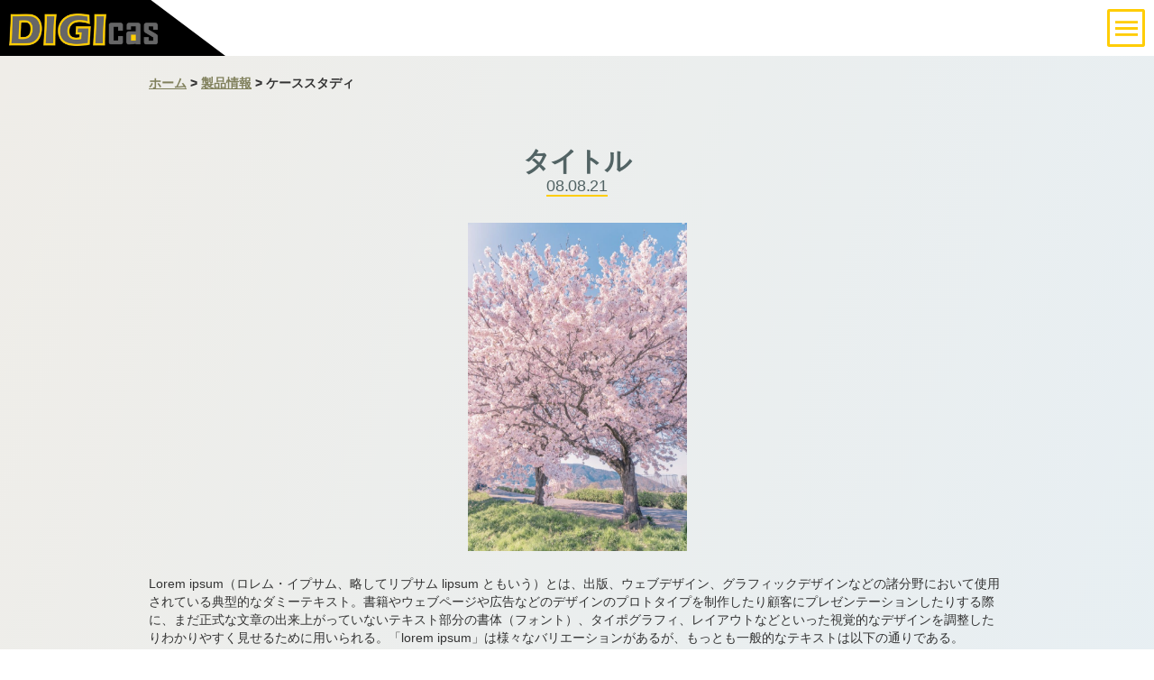

--- FILE ---
content_type: text/html; charset=UTF-8
request_url: https://digicas.jp/?taxonomy=rl_media_folder&amp;term=casestudy
body_size: 15912
content:
<!DOCTYPE html>
<html class="no-js" dir="ltr" lang="ja" prefix="og: https://ogp.me/ns#">
	<head>
		<meta charset="UTF-8">
		<meta name="viewport" content="width=device-width, initial-scale=1.0" >
		<link rel="profile" href="https://gmpg.org/xfn/11">
		<link rel="preconnect" href="https://fonts.googleapis.com">
		<link rel="preconnect" href="https://fonts.gstatic.com" crossorigin>
		<link href="https://fonts.googleapis.com/css2?family=Noto+Sans+JP&display=swap" rel="stylesheet"> 
		
		<title>ケーススタディ | デジキャス</title>
		
	<meta name="description" content="導入事例一覧のページ。digicasからの記事はこちらで載せます。" />
	<meta name="robots" content="max-image-preview:large" />
	<meta name="author" content="lantismedia_6ebydw"/>
	<meta name="google-site-verification" content="PlaCDWZtPDdOUvTTNjgjxrsSXN5179LdN1ul5W-xe_4" />
	<link rel="canonical" href="https://digicas.jp/" />
	<link rel="next" href="https://digicas.jp/page/2/" />
	
		<meta property="og:locale" content="ja_JP" />
		<meta property="og:site_name" content="デジキャス合同会社 - 放送/イベント用映像音響機器の輸入/販売/サポート及びSI 12G-SDIからIPまで最新のソリューションを提案します" />
		<meta property="og:type" content="article" />
		<meta property="og:title" content="ケーススタディ | デジキャス" />
		<meta property="og:description" content="導入事例一覧のページ。digicasからの記事はこちらで載せます。" />
		<meta property="og:url" content="https://digicas.jp/" />
		<meta property="article:published_time" content="2021-08-01T13:56:26+00:00" />
		<meta property="article:modified_time" content="2021-09-01T21:17:53+00:00" />
		<meta name="twitter:card" content="summary" />
		<meta name="twitter:title" content="ケーススタディ | デジキャス" />
		<meta name="twitter:description" content="導入事例一覧のページ。digicasからの記事はこちらで載せます。" />
		<script type="application/ld+json" class="aioseo-schema">
			{"@context":"https:\/\/schema.org","@graph":[{"@type":"BreadcrumbList","@id":"https:\/\/digicas.jp\/#breadcrumblist","itemListElement":[{"@type":"ListItem","@id":"https:\/\/digicas.jp#listItem","position":1,"name":"\u30db\u30fc\u30e0"}]},{"@type":"CollectionPage","@id":"https:\/\/digicas.jp\/#collectionpage","url":"https:\/\/digicas.jp\/","name":"\u30b1\u30fc\u30b9\u30b9\u30bf\u30c7\u30a3 | \u30c7\u30b8\u30ad\u30e3\u30b9","description":"\u5c0e\u5165\u4e8b\u4f8b\u4e00\u89a7\u306e\u30da\u30fc\u30b8\u3002digicas\u304b\u3089\u306e\u8a18\u4e8b\u306f\u3053\u3061\u3089\u3067\u8f09\u305b\u307e\u3059\u3002","inLanguage":"ja","isPartOf":{"@id":"https:\/\/digicas.jp\/#website"},"breadcrumb":{"@id":"https:\/\/digicas.jp\/#breadcrumblist"}},{"@type":"Organization","@id":"https:\/\/digicas.jp\/#organization","name":"\u30c7\u30b8\u30ad\u30e3\u30b9\u5408\u540c\u4f1a\u793e DIGIcas LLC.","description":"\u653e\u9001\/\u30a4\u30d9\u30f3\u30c8\u7528\u6620\u50cf\u97f3\u97ff\u6a5f\u5668\u306e\u8f38\u5165\/\u8ca9\u58f2\/\u30b5\u30dd\u30fc\u30c8\u53ca\u3073SI 12G-SDI\u304b\u3089IP\u307e\u3067\u6700\u65b0\u306e\u30bd\u30ea\u30e5\u30fc\u30b7\u30e7\u30f3\u3092\u63d0\u6848\u3057\u307e\u3059","url":"https:\/\/digicas.jp\/","telephone":"+81358298384","logo":{"@type":"ImageObject","url":"https:\/\/digicas.jp\/images\/DIGIcasLogo.jpg","@id":"https:\/\/digicas.jp\/#organizationLogo"},"image":{"@id":"https:\/\/digicas.jp\/#organizationLogo"}},{"@type":"WebSite","@id":"https:\/\/digicas.jp\/#website","url":"https:\/\/digicas.jp\/","name":"\u30c7\u30b8\u30ad\u30e3\u30b9\u5408\u540c\u4f1a\u793e","description":"\u653e\u9001\/\u30a4\u30d9\u30f3\u30c8\u7528\u6620\u50cf\u97f3\u97ff\u6a5f\u5668\u306e\u8f38\u5165\/\u8ca9\u58f2\/\u30b5\u30dd\u30fc\u30c8\u53ca\u3073SI 12G-SDI\u304b\u3089IP\u307e\u3067\u6700\u65b0\u306e\u30bd\u30ea\u30e5\u30fc\u30b7\u30e7\u30f3\u3092\u63d0\u6848\u3057\u307e\u3059","inLanguage":"ja","publisher":{"@id":"https:\/\/digicas.jp\/#organization"}}]}
		</script>
		
<link rel="alternate" type="application/rss+xml" title="デジキャス合同会社 &raquo; フィード" href="https://digicas.jp/feed/" />
<link rel="alternate" type="application/rss+xml" title="デジキャス合同会社 &raquo; コメントフィード" href="https://digicas.jp/comments/feed/" />
		
		
					
				
		<style id='wp-img-auto-sizes-contain-inline-css'>
img:is([sizes=auto i],[sizes^="auto," i]){contain-intrinsic-size:3000px 1500px}
/*# sourceURL=wp-img-auto-sizes-contain-inline-css */
</style>
<style id='wp-emoji-styles-inline-css'>
	img.wp-smiley, img.emoji {
		display: inline !important;
		border: none !important;
		box-shadow: none !important;
		height: 1em !important;
		width: 1em !important;
		margin: 0 0.07em !important;
		vertical-align: -0.1em !important;
		background: none !important;
		padding: 0 !important;
	}
/*# sourceURL=wp-emoji-styles-inline-css */
</style>
<style id='wp-block-library-inline-css'>
:root{--wp-block-synced-color:#7a00df;--wp-block-synced-color--rgb:122,0,223;--wp-bound-block-color:var(--wp-block-synced-color);--wp-editor-canvas-background:#ddd;--wp-admin-theme-color:#007cba;--wp-admin-theme-color--rgb:0,124,186;--wp-admin-theme-color-darker-10:#006ba1;--wp-admin-theme-color-darker-10--rgb:0,107,160.5;--wp-admin-theme-color-darker-20:#005a87;--wp-admin-theme-color-darker-20--rgb:0,90,135;--wp-admin-border-width-focus:2px}@media (min-resolution:192dpi){:root{--wp-admin-border-width-focus:1.5px}}.wp-element-button{cursor:pointer}:root .has-very-light-gray-background-color{background-color:#eee}:root .has-very-dark-gray-background-color{background-color:#313131}:root .has-very-light-gray-color{color:#eee}:root .has-very-dark-gray-color{color:#313131}:root .has-vivid-green-cyan-to-vivid-cyan-blue-gradient-background{background:linear-gradient(135deg,#00d084,#0693e3)}:root .has-purple-crush-gradient-background{background:linear-gradient(135deg,#34e2e4,#4721fb 50%,#ab1dfe)}:root .has-hazy-dawn-gradient-background{background:linear-gradient(135deg,#faaca8,#dad0ec)}:root .has-subdued-olive-gradient-background{background:linear-gradient(135deg,#fafae1,#67a671)}:root .has-atomic-cream-gradient-background{background:linear-gradient(135deg,#fdd79a,#004a59)}:root .has-nightshade-gradient-background{background:linear-gradient(135deg,#330968,#31cdcf)}:root .has-midnight-gradient-background{background:linear-gradient(135deg,#020381,#2874fc)}:root{--wp--preset--font-size--normal:16px;--wp--preset--font-size--huge:42px}.has-regular-font-size{font-size:1em}.has-larger-font-size{font-size:2.625em}.has-normal-font-size{font-size:var(--wp--preset--font-size--normal)}.has-huge-font-size{font-size:var(--wp--preset--font-size--huge)}.has-text-align-center{text-align:center}.has-text-align-left{text-align:left}.has-text-align-right{text-align:right}.has-fit-text{white-space:nowrap!important}#end-resizable-editor-section{display:none}.aligncenter{clear:both}.items-justified-left{justify-content:flex-start}.items-justified-center{justify-content:center}.items-justified-right{justify-content:flex-end}.items-justified-space-between{justify-content:space-between}.screen-reader-text{border:0;clip-path:inset(50%);height:1px;margin:-1px;overflow:hidden;padding:0;position:absolute;width:1px;word-wrap:normal!important}.screen-reader-text:focus{background-color:#ddd;clip-path:none;color:#444;display:block;font-size:1em;height:auto;left:5px;line-height:normal;padding:15px 23px 14px;text-decoration:none;top:5px;width:auto;z-index:100000}html :where(.has-border-color){border-style:solid}html :where([style*=border-top-color]){border-top-style:solid}html :where([style*=border-right-color]){border-right-style:solid}html :where([style*=border-bottom-color]){border-bottom-style:solid}html :where([style*=border-left-color]){border-left-style:solid}html :where([style*=border-width]){border-style:solid}html :where([style*=border-top-width]){border-top-style:solid}html :where([style*=border-right-width]){border-right-style:solid}html :where([style*=border-bottom-width]){border-bottom-style:solid}html :where([style*=border-left-width]){border-left-style:solid}html :where(img[class*=wp-image-]){height:auto;max-width:100%}:where(figure){margin:0 0 1em}html :where(.is-position-sticky){--wp-admin--admin-bar--position-offset:var(--wp-admin--admin-bar--height,0px)}@media screen and (max-width:600px){html :where(.is-position-sticky){--wp-admin--admin-bar--position-offset:0px}}
/*# sourceURL=wp-block-library-inline-css */
</style><style id='wp-block-image-inline-css'>
.wp-block-image>a,.wp-block-image>figure>a{display:inline-block}.wp-block-image img{box-sizing:border-box;height:auto;max-width:100%;vertical-align:bottom}@media not (prefers-reduced-motion){.wp-block-image img.hide{visibility:hidden}.wp-block-image img.show{animation:show-content-image .4s}}.wp-block-image[style*=border-radius] img,.wp-block-image[style*=border-radius]>a{border-radius:inherit}.wp-block-image.has-custom-border img{box-sizing:border-box}.wp-block-image.aligncenter{text-align:center}.wp-block-image.alignfull>a,.wp-block-image.alignwide>a{width:100%}.wp-block-image.alignfull img,.wp-block-image.alignwide img{height:auto;width:100%}.wp-block-image .aligncenter,.wp-block-image .alignleft,.wp-block-image .alignright,.wp-block-image.aligncenter,.wp-block-image.alignleft,.wp-block-image.alignright{display:table}.wp-block-image .aligncenter>figcaption,.wp-block-image .alignleft>figcaption,.wp-block-image .alignright>figcaption,.wp-block-image.aligncenter>figcaption,.wp-block-image.alignleft>figcaption,.wp-block-image.alignright>figcaption{caption-side:bottom;display:table-caption}.wp-block-image .alignleft{float:left;margin:.5em 1em .5em 0}.wp-block-image .alignright{float:right;margin:.5em 0 .5em 1em}.wp-block-image .aligncenter{margin-left:auto;margin-right:auto}.wp-block-image :where(figcaption){margin-bottom:1em;margin-top:.5em}.wp-block-image.is-style-circle-mask img{border-radius:9999px}@supports ((-webkit-mask-image:none) or (mask-image:none)) or (-webkit-mask-image:none){.wp-block-image.is-style-circle-mask img{border-radius:0;-webkit-mask-image:url('data:image/svg+xml;utf8,<svg viewBox="0 0 100 100" xmlns="http://www.w3.org/2000/svg"><circle cx="50" cy="50" r="50"/></svg>');mask-image:url('data:image/svg+xml;utf8,<svg viewBox="0 0 100 100" xmlns="http://www.w3.org/2000/svg"><circle cx="50" cy="50" r="50"/></svg>');mask-mode:alpha;-webkit-mask-position:center;mask-position:center;-webkit-mask-repeat:no-repeat;mask-repeat:no-repeat;-webkit-mask-size:contain;mask-size:contain}}:root :where(.wp-block-image.is-style-rounded img,.wp-block-image .is-style-rounded img){border-radius:9999px}.wp-block-image figure{margin:0}.wp-lightbox-container{display:flex;flex-direction:column;position:relative}.wp-lightbox-container img{cursor:zoom-in}.wp-lightbox-container img:hover+button{opacity:1}.wp-lightbox-container button{align-items:center;backdrop-filter:blur(16px) saturate(180%);background-color:#5a5a5a40;border:none;border-radius:4px;cursor:zoom-in;display:flex;height:20px;justify-content:center;opacity:0;padding:0;position:absolute;right:16px;text-align:center;top:16px;width:20px;z-index:100}@media not (prefers-reduced-motion){.wp-lightbox-container button{transition:opacity .2s ease}}.wp-lightbox-container button:focus-visible{outline:3px auto #5a5a5a40;outline:3px auto -webkit-focus-ring-color;outline-offset:3px}.wp-lightbox-container button:hover{cursor:pointer;opacity:1}.wp-lightbox-container button:focus{opacity:1}.wp-lightbox-container button:focus,.wp-lightbox-container button:hover,.wp-lightbox-container button:not(:hover):not(:active):not(.has-background){background-color:#5a5a5a40;border:none}.wp-lightbox-overlay{box-sizing:border-box;cursor:zoom-out;height:100vh;left:0;overflow:hidden;position:fixed;top:0;visibility:hidden;width:100%;z-index:100000}.wp-lightbox-overlay .close-button{align-items:center;cursor:pointer;display:flex;justify-content:center;min-height:40px;min-width:40px;padding:0;position:absolute;right:calc(env(safe-area-inset-right) + 16px);top:calc(env(safe-area-inset-top) + 16px);z-index:5000000}.wp-lightbox-overlay .close-button:focus,.wp-lightbox-overlay .close-button:hover,.wp-lightbox-overlay .close-button:not(:hover):not(:active):not(.has-background){background:none;border:none}.wp-lightbox-overlay .lightbox-image-container{height:var(--wp--lightbox-container-height);left:50%;overflow:hidden;position:absolute;top:50%;transform:translate(-50%,-50%);transform-origin:top left;width:var(--wp--lightbox-container-width);z-index:9999999999}.wp-lightbox-overlay .wp-block-image{align-items:center;box-sizing:border-box;display:flex;height:100%;justify-content:center;margin:0;position:relative;transform-origin:0 0;width:100%;z-index:3000000}.wp-lightbox-overlay .wp-block-image img{height:var(--wp--lightbox-image-height);min-height:var(--wp--lightbox-image-height);min-width:var(--wp--lightbox-image-width);width:var(--wp--lightbox-image-width)}.wp-lightbox-overlay .wp-block-image figcaption{display:none}.wp-lightbox-overlay button{background:none;border:none}.wp-lightbox-overlay .scrim{background-color:#fff;height:100%;opacity:.9;position:absolute;width:100%;z-index:2000000}.wp-lightbox-overlay.active{visibility:visible}@media not (prefers-reduced-motion){.wp-lightbox-overlay.active{animation:turn-on-visibility .25s both}.wp-lightbox-overlay.active img{animation:turn-on-visibility .35s both}.wp-lightbox-overlay.show-closing-animation:not(.active){animation:turn-off-visibility .35s both}.wp-lightbox-overlay.show-closing-animation:not(.active) img{animation:turn-off-visibility .25s both}.wp-lightbox-overlay.zoom.active{animation:none;opacity:1;visibility:visible}.wp-lightbox-overlay.zoom.active .lightbox-image-container{animation:lightbox-zoom-in .4s}.wp-lightbox-overlay.zoom.active .lightbox-image-container img{animation:none}.wp-lightbox-overlay.zoom.active .scrim{animation:turn-on-visibility .4s forwards}.wp-lightbox-overlay.zoom.show-closing-animation:not(.active){animation:none}.wp-lightbox-overlay.zoom.show-closing-animation:not(.active) .lightbox-image-container{animation:lightbox-zoom-out .4s}.wp-lightbox-overlay.zoom.show-closing-animation:not(.active) .lightbox-image-container img{animation:none}.wp-lightbox-overlay.zoom.show-closing-animation:not(.active) .scrim{animation:turn-off-visibility .4s forwards}}@keyframes show-content-image{0%{visibility:hidden}99%{visibility:hidden}to{visibility:visible}}@keyframes turn-on-visibility{0%{opacity:0}to{opacity:1}}@keyframes turn-off-visibility{0%{opacity:1;visibility:visible}99%{opacity:0;visibility:visible}to{opacity:0;visibility:hidden}}@keyframes lightbox-zoom-in{0%{transform:translate(calc((-100vw + var(--wp--lightbox-scrollbar-width))/2 + var(--wp--lightbox-initial-left-position)),calc(-50vh + var(--wp--lightbox-initial-top-position))) scale(var(--wp--lightbox-scale))}to{transform:translate(-50%,-50%) scale(1)}}@keyframes lightbox-zoom-out{0%{transform:translate(-50%,-50%) scale(1);visibility:visible}99%{visibility:visible}to{transform:translate(calc((-100vw + var(--wp--lightbox-scrollbar-width))/2 + var(--wp--lightbox-initial-left-position)),calc(-50vh + var(--wp--lightbox-initial-top-position))) scale(var(--wp--lightbox-scale));visibility:hidden}}
/*# sourceURL=https://digicas.jp/dependencies/blocks/image/style.min.css */
</style>
<style id='wp-block-paragraph-inline-css'>
.is-small-text{font-size:.875em}.is-regular-text{font-size:1em}.is-large-text{font-size:2.25em}.is-larger-text{font-size:3em}.has-drop-cap:not(:focus):first-letter{float:left;font-size:8.4em;font-style:normal;font-weight:100;line-height:.68;margin:.05em .1em 0 0;text-transform:uppercase}body.rtl .has-drop-cap:not(:focus):first-letter{float:none;margin-left:.1em}p.has-drop-cap.has-background{overflow:hidden}:root :where(p.has-background){padding:1.25em 2.375em}:where(p.has-text-color:not(.has-link-color)) a{color:inherit}p.has-text-align-left[style*="writing-mode:vertical-lr"],p.has-text-align-right[style*="writing-mode:vertical-rl"]{rotate:180deg}
/*# sourceURL=https://digicas.jp/dependencies/blocks/paragraph/style.min.css */
</style>
<style id='global-styles-inline-css'>
:root{--wp--preset--aspect-ratio--square: 1;--wp--preset--aspect-ratio--4-3: 4/3;--wp--preset--aspect-ratio--3-4: 3/4;--wp--preset--aspect-ratio--3-2: 3/2;--wp--preset--aspect-ratio--2-3: 2/3;--wp--preset--aspect-ratio--16-9: 16/9;--wp--preset--aspect-ratio--9-16: 9/16;--wp--preset--color--black: #000000;--wp--preset--color--cyan-bluish-gray: #abb8c3;--wp--preset--color--white: #ffffff;--wp--preset--color--pale-pink: #f78da7;--wp--preset--color--vivid-red: #cf2e2e;--wp--preset--color--luminous-vivid-orange: #ff6900;--wp--preset--color--luminous-vivid-amber: #fcb900;--wp--preset--color--light-green-cyan: #7bdcb5;--wp--preset--color--vivid-green-cyan: #00d084;--wp--preset--color--pale-cyan-blue: #8ed1fc;--wp--preset--color--vivid-cyan-blue: #0693e3;--wp--preset--color--vivid-purple: #9b51e0;--wp--preset--color--accent: #e22658;--wp--preset--color--primary: #000000;--wp--preset--color--secondary: #6d6d6d;--wp--preset--color--subtle-background: #dbdbdb;--wp--preset--color--background: #ffffff;--wp--preset--gradient--vivid-cyan-blue-to-vivid-purple: linear-gradient(135deg,rgb(6,147,227) 0%,rgb(155,81,224) 100%);--wp--preset--gradient--light-green-cyan-to-vivid-green-cyan: linear-gradient(135deg,rgb(122,220,180) 0%,rgb(0,208,130) 100%);--wp--preset--gradient--luminous-vivid-amber-to-luminous-vivid-orange: linear-gradient(135deg,rgb(252,185,0) 0%,rgb(255,105,0) 100%);--wp--preset--gradient--luminous-vivid-orange-to-vivid-red: linear-gradient(135deg,rgb(255,105,0) 0%,rgb(207,46,46) 100%);--wp--preset--gradient--very-light-gray-to-cyan-bluish-gray: linear-gradient(135deg,rgb(238,238,238) 0%,rgb(169,184,195) 100%);--wp--preset--gradient--cool-to-warm-spectrum: linear-gradient(135deg,rgb(74,234,220) 0%,rgb(151,120,209) 20%,rgb(207,42,186) 40%,rgb(238,44,130) 60%,rgb(251,105,98) 80%,rgb(254,248,76) 100%);--wp--preset--gradient--blush-light-purple: linear-gradient(135deg,rgb(255,206,236) 0%,rgb(152,150,240) 100%);--wp--preset--gradient--blush-bordeaux: linear-gradient(135deg,rgb(254,205,165) 0%,rgb(254,45,45) 50%,rgb(107,0,62) 100%);--wp--preset--gradient--luminous-dusk: linear-gradient(135deg,rgb(255,203,112) 0%,rgb(199,81,192) 50%,rgb(65,88,208) 100%);--wp--preset--gradient--pale-ocean: linear-gradient(135deg,rgb(255,245,203) 0%,rgb(182,227,212) 50%,rgb(51,167,181) 100%);--wp--preset--gradient--electric-grass: linear-gradient(135deg,rgb(202,248,128) 0%,rgb(113,206,126) 100%);--wp--preset--gradient--midnight: linear-gradient(135deg,rgb(2,3,129) 0%,rgb(40,116,252) 100%);--wp--preset--font-size--small: 18px;--wp--preset--font-size--medium: 20px;--wp--preset--font-size--large: 26.25px;--wp--preset--font-size--x-large: 42px;--wp--preset--font-size--normal: 21px;--wp--preset--font-size--larger: 32px;--wp--preset--spacing--20: 0.44rem;--wp--preset--spacing--30: 0.67rem;--wp--preset--spacing--40: 1rem;--wp--preset--spacing--50: 1.5rem;--wp--preset--spacing--60: 2.25rem;--wp--preset--spacing--70: 3.38rem;--wp--preset--spacing--80: 5.06rem;--wp--preset--shadow--natural: 6px 6px 9px rgba(0, 0, 0, 0.2);--wp--preset--shadow--deep: 12px 12px 50px rgba(0, 0, 0, 0.4);--wp--preset--shadow--sharp: 6px 6px 0px rgba(0, 0, 0, 0.2);--wp--preset--shadow--outlined: 6px 6px 0px -3px rgb(255, 255, 255), 6px 6px rgb(0, 0, 0);--wp--preset--shadow--crisp: 6px 6px 0px rgb(0, 0, 0);}:where(.is-layout-flex){gap: 0.5em;}:where(.is-layout-grid){gap: 0.5em;}body .is-layout-flex{display: flex;}.is-layout-flex{flex-wrap: wrap;align-items: center;}.is-layout-flex > :is(*, div){margin: 0;}body .is-layout-grid{display: grid;}.is-layout-grid > :is(*, div){margin: 0;}:where(.wp-block-columns.is-layout-flex){gap: 2em;}:where(.wp-block-columns.is-layout-grid){gap: 2em;}:where(.wp-block-post-template.is-layout-flex){gap: 1.25em;}:where(.wp-block-post-template.is-layout-grid){gap: 1.25em;}.has-black-color{color: var(--wp--preset--color--black) !important;}.has-cyan-bluish-gray-color{color: var(--wp--preset--color--cyan-bluish-gray) !important;}.has-white-color{color: var(--wp--preset--color--white) !important;}.has-pale-pink-color{color: var(--wp--preset--color--pale-pink) !important;}.has-vivid-red-color{color: var(--wp--preset--color--vivid-red) !important;}.has-luminous-vivid-orange-color{color: var(--wp--preset--color--luminous-vivid-orange) !important;}.has-luminous-vivid-amber-color{color: var(--wp--preset--color--luminous-vivid-amber) !important;}.has-light-green-cyan-color{color: var(--wp--preset--color--light-green-cyan) !important;}.has-vivid-green-cyan-color{color: var(--wp--preset--color--vivid-green-cyan) !important;}.has-pale-cyan-blue-color{color: var(--wp--preset--color--pale-cyan-blue) !important;}.has-vivid-cyan-blue-color{color: var(--wp--preset--color--vivid-cyan-blue) !important;}.has-vivid-purple-color{color: var(--wp--preset--color--vivid-purple) !important;}.has-black-background-color{background-color: var(--wp--preset--color--black) !important;}.has-cyan-bluish-gray-background-color{background-color: var(--wp--preset--color--cyan-bluish-gray) !important;}.has-white-background-color{background-color: var(--wp--preset--color--white) !important;}.has-pale-pink-background-color{background-color: var(--wp--preset--color--pale-pink) !important;}.has-vivid-red-background-color{background-color: var(--wp--preset--color--vivid-red) !important;}.has-luminous-vivid-orange-background-color{background-color: var(--wp--preset--color--luminous-vivid-orange) !important;}.has-luminous-vivid-amber-background-color{background-color: var(--wp--preset--color--luminous-vivid-amber) !important;}.has-light-green-cyan-background-color{background-color: var(--wp--preset--color--light-green-cyan) !important;}.has-vivid-green-cyan-background-color{background-color: var(--wp--preset--color--vivid-green-cyan) !important;}.has-pale-cyan-blue-background-color{background-color: var(--wp--preset--color--pale-cyan-blue) !important;}.has-vivid-cyan-blue-background-color{background-color: var(--wp--preset--color--vivid-cyan-blue) !important;}.has-vivid-purple-background-color{background-color: var(--wp--preset--color--vivid-purple) !important;}.has-black-border-color{border-color: var(--wp--preset--color--black) !important;}.has-cyan-bluish-gray-border-color{border-color: var(--wp--preset--color--cyan-bluish-gray) !important;}.has-white-border-color{border-color: var(--wp--preset--color--white) !important;}.has-pale-pink-border-color{border-color: var(--wp--preset--color--pale-pink) !important;}.has-vivid-red-border-color{border-color: var(--wp--preset--color--vivid-red) !important;}.has-luminous-vivid-orange-border-color{border-color: var(--wp--preset--color--luminous-vivid-orange) !important;}.has-luminous-vivid-amber-border-color{border-color: var(--wp--preset--color--luminous-vivid-amber) !important;}.has-light-green-cyan-border-color{border-color: var(--wp--preset--color--light-green-cyan) !important;}.has-vivid-green-cyan-border-color{border-color: var(--wp--preset--color--vivid-green-cyan) !important;}.has-pale-cyan-blue-border-color{border-color: var(--wp--preset--color--pale-cyan-blue) !important;}.has-vivid-cyan-blue-border-color{border-color: var(--wp--preset--color--vivid-cyan-blue) !important;}.has-vivid-purple-border-color{border-color: var(--wp--preset--color--vivid-purple) !important;}.has-vivid-cyan-blue-to-vivid-purple-gradient-background{background: var(--wp--preset--gradient--vivid-cyan-blue-to-vivid-purple) !important;}.has-light-green-cyan-to-vivid-green-cyan-gradient-background{background: var(--wp--preset--gradient--light-green-cyan-to-vivid-green-cyan) !important;}.has-luminous-vivid-amber-to-luminous-vivid-orange-gradient-background{background: var(--wp--preset--gradient--luminous-vivid-amber-to-luminous-vivid-orange) !important;}.has-luminous-vivid-orange-to-vivid-red-gradient-background{background: var(--wp--preset--gradient--luminous-vivid-orange-to-vivid-red) !important;}.has-very-light-gray-to-cyan-bluish-gray-gradient-background{background: var(--wp--preset--gradient--very-light-gray-to-cyan-bluish-gray) !important;}.has-cool-to-warm-spectrum-gradient-background{background: var(--wp--preset--gradient--cool-to-warm-spectrum) !important;}.has-blush-light-purple-gradient-background{background: var(--wp--preset--gradient--blush-light-purple) !important;}.has-blush-bordeaux-gradient-background{background: var(--wp--preset--gradient--blush-bordeaux) !important;}.has-luminous-dusk-gradient-background{background: var(--wp--preset--gradient--luminous-dusk) !important;}.has-pale-ocean-gradient-background{background: var(--wp--preset--gradient--pale-ocean) !important;}.has-electric-grass-gradient-background{background: var(--wp--preset--gradient--electric-grass) !important;}.has-midnight-gradient-background{background: var(--wp--preset--gradient--midnight) !important;}.has-small-font-size{font-size: var(--wp--preset--font-size--small) !important;}.has-medium-font-size{font-size: var(--wp--preset--font-size--medium) !important;}.has-large-font-size{font-size: var(--wp--preset--font-size--large) !important;}.has-x-large-font-size{font-size: var(--wp--preset--font-size--x-large) !important;}
/*# sourceURL=global-styles-inline-css */
</style>
<style id='classic-theme-styles-inline-css'>
/*! This file is auto-generated */
.wp-block-button__link{color:#fff;background-color:#32373c;border-radius:9999px;box-shadow:none;text-decoration:none;padding:calc(.667em + 2px) calc(1.333em + 2px);font-size:1.125em}.wp-block-file__button{background:#32373c;color:#fff;text-decoration:none}
/*# sourceURL=/wp-includes/css/classic-themes.min.css */
</style>
<link rel='stylesheet' id='responsive-lightbox-swipebox-css' href='https://digicas.jp/addons/responsive-lightbox/assets/swipebox/swipebox.min.css?ver=1.5.2' media='all' />
<link rel='stylesheet' id='ivory-search-styles-css' href='https://digicas.jp/addons/add-search-to-menu/public/css/ivory-search.min.css?ver=5.5.14' media='all' />
<link rel='stylesheet' id='twentytwenty-style-css' href='https://digicas.jp/stylesheet/style.css?ver=2.6' media='all' />
<style id='twentytwenty-style-inline-css'>
.color-accent,.color-accent-hover:hover,.color-accent-hover:focus,:root .has-accent-color,.has-drop-cap:not(:focus):first-letter,.wp-block-button.is-style-outline,a { color: #e22658; }blockquote,.border-color-accent,.border-color-accent-hover:hover,.border-color-accent-hover:focus { border-color: #e22658; }button,.button,.faux-button,.wp-block-button__link,.wp-block-file .wp-block-file__button,input[type="button"],input[type="reset"],input[type="submit"],.bg-accent,.bg-accent-hover:hover,.bg-accent-hover:focus,:root .has-accent-background-color,.comment-reply-link { background-color: #e22658; }.fill-children-accent,.fill-children-accent * { fill: #e22658; }:root .has-background-color,button,.button,.faux-button,.wp-block-button__link,.wp-block-file__button,input[type="button"],input[type="reset"],input[type="submit"],.wp-block-button,.comment-reply-link,.has-background.has-primary-background-color:not(.has-text-color),.has-background.has-primary-background-color *:not(.has-text-color),.has-background.has-accent-background-color:not(.has-text-color),.has-background.has-accent-background-color *:not(.has-text-color) { color: #ffffff; }:root .has-background-background-color { background-color: #ffffff; }body,.entry-title a,:root .has-primary-color { color: #000000; }:root .has-primary-background-color { background-color: #000000; }cite,figcaption,.wp-caption-text,.post-meta,.entry-content .wp-block-archives li,.entry-content .wp-block-categories li,.entry-content .wp-block-latest-posts li,.wp-block-latest-comments__comment-date,.wp-block-latest-posts__post-date,.wp-block-embed figcaption,.wp-block-image figcaption,.wp-block-pullquote cite,.comment-metadata,.comment-respond .comment-notes,.comment-respond .logged-in-as,.pagination .dots,.entry-content hr:not(.has-background),hr.styled-separator,:root .has-secondary-color { color: #6d6d6d; }:root .has-secondary-background-color { background-color: #6d6d6d; }pre,fieldset,input,textarea,table,table *,hr { border-color: #dbdbdb; }caption,code,code,kbd,samp,.wp-block-table.is-style-stripes tbody tr:nth-child(odd),:root .has-subtle-background-background-color { background-color: #dbdbdb; }.wp-block-table.is-style-stripes { border-bottom-color: #dbdbdb; }.wp-block-latest-posts.is-grid li { border-top-color: #dbdbdb; }:root .has-subtle-background-color { color: #dbdbdb; }body:not(.overlay-header) .primary-menu > li > a,body:not(.overlay-header) .primary-menu > li > .icon,.modal-menu a,.footer-menu a, .footer-widgets a:where(:not(.wp-block-button__link)),#site-footer .wp-block-button.is-style-outline,.wp-block-pullquote:before,.singular:not(.overlay-header) .entry-header a,.archive-header a,.header-footer-group .color-accent,.header-footer-group .color-accent-hover:hover { color: #cd2653; }.social-icons a,#site-footer button:not(.toggle),#site-footer .button,#site-footer .faux-button,#site-footer .wp-block-button__link,#site-footer .wp-block-file__button,#site-footer input[type="button"],#site-footer input[type="reset"],#site-footer input[type="submit"] { background-color: #cd2653; }.header-footer-group,body:not(.overlay-header) #site-header .toggle,.menu-modal .toggle { color: #000000; }body:not(.overlay-header) .primary-menu ul { background-color: #000000; }body:not(.overlay-header) .primary-menu > li > ul:after { border-bottom-color: #000000; }body:not(.overlay-header) .primary-menu ul ul:after { border-left-color: #000000; }.site-description,body:not(.overlay-header) .toggle-inner .toggle-text,.widget .post-date,.widget .rss-date,.widget_archive li,.widget_categories li,.widget cite,.widget_pages li,.widget_meta li,.widget_nav_menu li,.powered-by-wordpress,.footer-credits .privacy-policy,.to-the-top,.singular .entry-header .post-meta,.singular:not(.overlay-header) .entry-header .post-meta a { color: #6d6d6d; }.header-footer-group pre,.header-footer-group fieldset,.header-footer-group input,.header-footer-group textarea,.header-footer-group table,.header-footer-group table *,.footer-nav-widgets-wrapper,#site-footer,.menu-modal nav *,.footer-widgets-outer-wrapper,.footer-top { border-color: #dcd7ca; }.header-footer-group table caption,body:not(.overlay-header) .header-inner .toggle-wrapper::before { background-color: #dcd7ca; }
body,input,textarea,button,.button,.faux-button,.faux-button.more-link,.wp-block-button__link,.wp-block-file__button,.has-drop-cap:not(:focus)::first-letter,.entry-content .wp-block-archives,.entry-content .wp-block-categories,.entry-content .wp-block-cover-image,.entry-content .wp-block-cover-image p,.entry-content .wp-block-latest-comments,.entry-content .wp-block-latest-posts,.entry-content .wp-block-pullquote,.entry-content .wp-block-quote.is-large,.entry-content .wp-block-quote.is-style-large,.entry-content .wp-block-archives *,.entry-content .wp-block-categories *,.entry-content .wp-block-latest-posts *,.entry-content .wp-block-latest-comments *,.entry-content,.entry-content h1,.entry-content h2,.entry-content h3,.entry-content h4,.entry-content h5,.entry-content h6,.entry-content p,.entry-content ol,.entry-content ul,.entry-content dl,.entry-content dt,.entry-content cite,.entry-content figcaption,.entry-content table,.entry-content address,.entry-content .wp-caption-text,.entry-content .wp-block-file,.comment-content p,.comment-content ol,.comment-content ul,.comment-content dl,.comment-content dt,.comment-content cite,.comment-content figcaption,.comment-content .wp-caption-text,.widget_text p,.widget_text ol,.widget_text ul,.widget_text dl,.widget_text dt,.widget-content .rssSummary,.widget-content cite,.widget-content figcaption,.widget-content .wp-caption-text { font-family: sans-serif; }
/*# sourceURL=twentytwenty-style-inline-css */
</style>
<link rel='stylesheet' id='child-style-css' href='https://digicas.jp/stylesheet-child/style20211130.css?ver=0.1' media='all' />
<link rel='stylesheet' id='twentytwenty-fonts-css' href='https://digicas.jp/stylesheet/assets/css/font-inter.css?ver=0.1' media='all' />
<link rel='stylesheet' id='twentytwenty-print-style-css' href='https://digicas.jp/stylesheet/print.css?ver=0.1' media='print' />
<script src="https://digicas.jp/dependencies/js/jquery/jquery.min.js?ver=3.7.1" id="jquery-core-js"></script>
<script src="https://digicas.jp/dependencies/js/jquery/jquery-migrate.min.js?ver=3.4.1" id="jquery-migrate-js"></script>
<script src="https://digicas.jp/addons/responsive-lightbox/assets/dompurify/purify.min.js?ver=3.3.1" id="dompurify-js"></script>
<script id="responsive-lightbox-sanitizer-js-before">
window.RLG = window.RLG || {}; window.RLG.sanitizeAllowedHosts = ["youtube.com","www.youtube.com","youtu.be","vimeo.com","player.vimeo.com"];
//# sourceURL=responsive-lightbox-sanitizer-js-before
</script>
<script src="https://digicas.jp/addons/responsive-lightbox/js/sanitizer.js?ver=2.6.1" id="responsive-lightbox-sanitizer-js"></script>
<script src="https://digicas.jp/addons/responsive-lightbox/assets/swipebox/jquery.swipebox.min.js?ver=1.5.2" id="responsive-lightbox-swipebox-js"></script>
<script src="https://digicas.jp/dependencies/js/underscore.min.js?ver=1.13.7" id="underscore-js"></script>
<script src="https://digicas.jp/addons/responsive-lightbox/assets/infinitescroll/infinite-scroll.pkgd.min.js?ver=4.0.1" id="responsive-lightbox-infinite-scroll-js"></script>
<script id="responsive-lightbox-js-before">
var rlArgs = {"script":"swipebox","selector":"lightbox","customEvents":"","activeGalleries":true,"animation":true,"hideCloseButtonOnMobile":false,"removeBarsOnMobile":false,"hideBars":true,"hideBarsDelay":5000,"videoMaxWidth":1080,"useSVG":true,"loopAtEnd":false,"woocommerce_gallery":false,"ajaxurl":"https:\/\/digicas.jp\/shain\/admin-ajax.php","nonce":"7ddf4de4d3","preview":false,"postId":620,"scriptExtension":false};
//# sourceURL=responsive-lightbox-js-before
</script>
<script src="https://digicas.jp/addons/responsive-lightbox/js/front.js?ver=2.6.1" id="responsive-lightbox-js"></script>
<link rel="https://api.w.org/" href="https://digicas.jp/wp-json/" /><link rel="EditURI" type="application/rsd+xml" title="RSD" href="https://digicas.jp/xmlrpc.php?rsd" />
	<script>document.documentElement.className = document.documentElement.className.replace( 'no-js', 'js' );</script>
	<style id="custom-background-css">
body.custom-background { background-color: #ffffff; }
</style>
	<link rel="icon" href="https://digicas.jp/images/cropped-D-LogoWhiteBG-32x32.jpg" sizes="32x32" />
<link rel="icon" href="https://digicas.jp/images/cropped-D-LogoWhiteBG-192x192.jpg" sizes="192x192" />
<link rel="apple-touch-icon" href="https://digicas.jp/images/cropped-D-LogoWhiteBG-180x180.jpg" />
<meta name="msapplication-TileImage" content="https://digicas.jp/images/cropped-D-LogoWhiteBG-270x270.jpg" />
			<style type="text/css">
					</style>
		
	<link rel='stylesheet' id='ivory-ajax-search-styles-css' href='https://digicas.jp/addons/add-search-to-menu/public/css/ivory-ajax-search.min.css?ver=5.5.14' media='all' />
</head>
	<body class="blog custom-background wp-embed-responsive wp-theme-twentytwenty wp-child-theme-twentytwenty-child twentytwenty has-no-pagination showing-comments show-avatars footer-top-hidden reduced-spacing">
		<a class="skip-link screen-reader-text" href="#site-content">コンテンツへスキップ</a>
		<header id="site-header">
	<div id="GlobalNaviBg">
		<div id="MobileNavi">
			<div id="navmenu">
				<div class="Logosvg">
						<svg viewBox="0 0 100 100" preserveAspectRatio="xMidYMax slice">
							<polygon points="0,0 0,25 100,100 0,100" fill="#000"></polygon>
						</svg>
				</div>
				<div class="MenuLogo">
					<a href="https://digicas.jp/"><img src="https://digicas.jp/images/DIGIcasLogo.png"  height="70"></a>
				</div>
				<div id="navbutton">
					<img src="https://digicas.jp/images/menu.png" alt="Show" />
				</div>
			</div>
			<div id="MobileMenu" class="globalNavi">
				<nav>
					<ul>
						<li class="linkproducts"><a href="https://digicas.jp/products">製品情報</a></li>
						<li class="linknews"><a href="https://digicas.jp/news">ニュースリリース</a></li>
						<li class="linksupport"><a href="https://digicas.jp/support">サポート</a></li>
						<li class="linkabout"><a href="https://digicas.jp/aboutus">企業情報</a></li>
						<li class="linkcontact"><a href="https://digicas.jp/contact">リクルート</a></li>
						<li class="linkcontactus"><a href="https://digicas.jp/contactus">お問合せ</a></li>
						<li>							<style type="text/css" media="screen">
							#is-ajax-search-result-96 .is-highlight { background-color: #ffcd05 !important;}
							#is-ajax-search-result-96 .meta .is-highlight { background-color: transparent !important;}
							</style>
						<form data-min-no-for-search=1 data-result-box-max-height=400 data-form-id=96 class="is-search-form is-form-style is-form-style-3 is-form-id-96 is-ajax-search" action="https://digicas.jp/" method="get" role="search" ><label for="is-search-input-96"><span class="is-screen-reader-text">Search for:</span><input  type="search" id="is-search-input-96" name="s" value="" class="is-search-input" placeholder="キーワードから探す" autocomplete=off /><span class="is-loader-image" style="display: none;background-image:url(https://digicas.jp/addons/add-search-to-menu/public/images/spinner.gif);" ></span></label><button type="submit" class="is-search-submit"><span class="is-screen-reader-text">Search Button</span><span class="is-search-icon"><svg focusable="false" aria-label="Search" xmlns="http://www.w3.org/2000/svg" viewBox="0 0 24 24" width="24px"><path d="M15.5 14h-.79l-.28-.27C15.41 12.59 16 11.11 16 9.5 16 5.91 13.09 3 9.5 3S3 5.91 3 9.5 5.91 16 9.5 16c1.61 0 3.09-.59 4.23-1.57l.27.28v.79l5 4.99L20.49 19l-4.99-5zm-6 0C7.01 14 5 11.99 5 9.5S7.01 5 9.5 5 14 7.01 14 9.5 11.99 14 9.5 14z"></path></svg></span></button></form></li>
					</ul>
				</nav>
			</div>
		</div>
		
		<div id="DesktopNavi">
			<div class="Logosvg">
						<svg viewBox="0 0 100 100" preserveAspectRatio="xMidYMax slice">
							<polygon points="0,0 0,25 100,100 0,100" fill="#000"></polygon>
						</svg>
					</div>
			<div id="DesktopMenu" class="globalNavi">
				<div class="MenuLogo">
					<a href="https://digicas.jp/"><img src="https://digicas.jp/images/DIGIcasLogo.png"></a>
				</div>
				<nav>
					<ul>
						<li class="linkproducts"><a href="https://digicas.jp/products">製品情報</a></li>
						<li class="linknews"><a href="https://digicas.jp/news">ニュースリリース</a></li>
						<li class="linksupport"><a href="https://digicas.jp/support">サポート</a></li>
						<li class="linkabout"><a href="https://digicas.jp/aboutus">企業情報</a></li>
						<li class="linkcontact"><a href="https://digicas.jp/contact">リクルート</a></li>
						<li class="linkcontactus"><a href="https://digicas.jp/contactus">お問合せ</a></li>
					</ul>
				</nav>
											<style type="text/css" media="screen">
							#is-ajax-search-result-96 .is-highlight { background-color: #ffcd05 !important;}
							#is-ajax-search-result-96 .meta .is-highlight { background-color: transparent !important;}
							</style>
						<form data-min-no-for-search=1 data-result-box-max-height=400 data-form-id=96 class="is-search-form is-form-style is-form-style-3 is-form-id-96 is-ajax-search" action="https://digicas.jp/" method="get" role="search" ><label for="is-search-input-96"><span class="is-screen-reader-text">Search for:</span><input  type="search" id="is-search-input-96" name="s" value="" class="is-search-input" placeholder="キーワードから探す" autocomplete=off /><span class="is-loader-image" style="display: none;background-image:url(https://digicas.jp/addons/add-search-to-menu/public/images/spinner.gif);" ></span></label><button type="submit" class="is-search-submit"><span class="is-screen-reader-text">Search Button</span><span class="is-search-icon"><svg focusable="false" aria-label="Search" xmlns="http://www.w3.org/2000/svg" viewBox="0 0 24 24" width="24px"><path d="M15.5 14h-.79l-.28-.27C15.41 12.59 16 11.11 16 9.5 16 5.91 13.09 3 9.5 3S3 5.91 3 9.5 5.91 16 9.5 16c1.61 0 3.09-.59 4.23-1.57l.27.28v.79l5 4.99L20.49 19l-4.99-5zm-6 0C7.01 14 5 11.99 5 9.5S7.01 5 9.5 5 14 7.01 14 9.5 11.99 14 9.5 14z"></path></svg></span></button></form>			</div>
		</div>
	</div>
	
		</header>
		
<div class="menu-modal cover-modal header-footer-group" data-modal-target-string=".menu-modal">
	<div class="menu-modal-inner modal-inner">
		<div class="menu-wrapper section-inner">
			<div class="menu-top">
				<button class="toggle close-nav-toggle fill-children-current-color" data-toggle-target=".menu-modal" data-toggle-body-class="showing-menu-modal" aria-expanded="false" data-set-focus=".menu-modal">
					<span class="toggle-text">メニューを閉じる</span>
					<svg class="svg-icon" aria-hidden="true" role="img" focusable="false" xmlns="http://www.w3.org/2000/svg" width="16" height="16" viewBox="0 0 16 16"><polygon fill="" fill-rule="evenodd" points="6.852 7.649 .399 1.195 1.445 .149 7.899 6.602 14.352 .149 15.399 1.195 8.945 7.649 15.399 14.102 14.352 15.149 7.899 8.695 1.445 15.149 .399 14.102" /></svg>				</button>
				
					<nav class="expanded-menu" aria-label="展開" role="navigation">
						<ul class="modal-menu reset-list-style">
							<li id="menu-item-112" class="menu-item menu-item-type-post_type menu-item-object-page menu-item-home menu-item-112"><div class="ancestor-wrapper"><a href="https://digicas.jp/">デジキャス合同会社</a></div></li>
<li id="menu-item-158" class="menu-item menu-item-type-post_type menu-item-object-page menu-item-158"><div class="ancestor-wrapper"><a href="https://digicas.jp/?page_id=157">Slide Anything Popup Preview</a></div></li>
<li id="menu-item-161" class="menu-item menu-item-type-post_type menu-item-object-page menu-item-161"><div class="ancestor-wrapper"><a href="https://digicas.jp/products/">取扱製品 | デジキャス</a></div></li>
<li id="menu-item-166" class="menu-item menu-item-type-post_type menu-item-object-page menu-item-166"><div class="ancestor-wrapper"><a href="https://digicas.jp/news/">ニュースリリース | デジキャス</a></div></li>
<li id="menu-item-169" class="menu-item menu-item-type-post_type menu-item-object-page menu-item-169"><div class="ancestor-wrapper"><a href="https://digicas.jp/support/">サポート | デジキャス</a></div></li>
<li id="menu-item-172" class="menu-item menu-item-type-post_type menu-item-object-page menu-item-172"><div class="ancestor-wrapper"><a href="https://digicas.jp/aboutus/">企業情報 | デジキャス</a></div></li>
<li id="menu-item-175" class="menu-item menu-item-type-post_type menu-item-object-page menu-item-175"><div class="ancestor-wrapper"><a href="https://digicas.jp/contact/">リクルート | デジキャス</a></div></li>
<li id="menu-item-344" class="menu-item menu-item-type-post_type menu-item-object-page menu-item-344"><div class="ancestor-wrapper"><a href="https://digicas.jp/supplier/">メーカから探す | デジキャス</a></div></li>
<li id="menu-item-351" class="menu-item menu-item-type-post_type menu-item-object-page menu-item-351"><div class="ancestor-wrapper"><a href="https://digicas.jp/purpose/">目的から探す | デジキャス</a></div></li>
<li id="menu-item-364" class="menu-item menu-item-type-post_type menu-item-object-page current_page_parent menu-item-364"><div class="ancestor-wrapper"><a href="https://digicas.jp/casestudy/">ケーススタディ | デジキャス</a></div></li>
<li id="menu-item-379" class="menu-item menu-item-type-post_type menu-item-object-page menu-item-379"><div class="ancestor-wrapper"><a href="https://digicas.jp/ross-productionswitchers/">ROSS プロダクションスイッチャ | デジキャス</a></div></li>
<li id="menu-item-382" class="menu-item menu-item-type-post_type menu-item-object-page menu-item-382"><div class="ancestor-wrapper"><a href="https://digicas.jp/ross-routingsystems/">ROSS ルーティングスイッチャ | デジキャス</a></div></li>
<li id="menu-item-385" class="menu-item menu-item-type-post_type menu-item-object-page menu-item-385"><div class="ancestor-wrapper"><a href="https://digicas.jp/ross-signalprocessing/">ROSS ペリフェラル | デジキャス</a></div></li>
<li id="menu-item-388" class="menu-item menu-item-type-post_type menu-item-object-page menu-item-388"><div class="ancestor-wrapper"><a href="https://digicas.jp/ross-cameras/">ROSS カメラ | デジキャス</a></div></li>
<li id="menu-item-391" class="menu-item menu-item-type-post_type menu-item-object-page menu-item-391"><div class="ancestor-wrapper"><a href="https://digicas.jp/ross-chromakey/">ROSS クロマキー | デジキャス</a></div></li>
<li id="menu-item-394" class="menu-item menu-item-type-post_type menu-item-object-page menu-item-394"><div class="ancestor-wrapper"><a href="https://digicas.jp/ross-roboticcamerasystems/">ROSS カメラ ロボティクス | デジキャス</a></div></li>
<li id="menu-item-397" class="menu-item menu-item-type-post_type menu-item-object-page menu-item-397"><div class="ancestor-wrapper"><a href="https://digicas.jp/ross-videoserver/">ROSS ビデオサーバ/リプレイサーバ | デジキャス</a></div></li>
<li id="menu-item-490" class="menu-item menu-item-type-post_type menu-item-object-page menu-item-privacy-policy menu-item-490"><div class="ancestor-wrapper"><a rel="privacy-policy" href="https://digicas.jp/privacypolicy/">プライバシーポリシー | デジキャス</a></div></li>
<li id="menu-item-493" class="menu-item menu-item-type-post_type menu-item-object-page menu-item-493"><div class="ancestor-wrapper"><a href="https://digicas.jp/sitepolicy/">サイトポリシー | デジキャス</a></div></li>
<li id="menu-item-1283" class="menu-item menu-item-type-post_type menu-item-object-page menu-item-1283"><div class="ancestor-wrapper"><a href="https://digicas.jp/case/">ケーススタディ | デジキャス</a></div></li>
<li id="menu-item-523" class="menu-item menu-item-type-post_type menu-item-object-page menu-item-523"><div class="ancestor-wrapper"><a href="https://digicas.jp/contactus/">お問合せ | デジキャス</a></div></li>
<li id="menu-item-727" class="menu-item menu-item-type-post_type menu-item-object-page menu-item-727"><div class="ancestor-wrapper"><a href="https://digicas.jp/ross-routingsystems-ultrix/">ROSS Ultrix | デジキャス</a></div></li>
						</ul>
					</nav>
					
					<nav class="mobile-menu" aria-label="モバイル" role="navigation">
						<ul class="modal-menu reset-list-style">
						<li class="menu-item menu-item-type-post_type menu-item-object-page menu-item-home menu-item-112"><div class="ancestor-wrapper"><a href="https://digicas.jp/">デジキャス合同会社</a></div></li>
<li class="menu-item menu-item-type-post_type menu-item-object-page menu-item-158"><div class="ancestor-wrapper"><a href="https://digicas.jp/?page_id=157">Slide Anything Popup Preview</a></div></li>
<li class="menu-item menu-item-type-post_type menu-item-object-page menu-item-161"><div class="ancestor-wrapper"><a href="https://digicas.jp/products/">取扱製品 | デジキャス</a></div></li>
<li class="menu-item menu-item-type-post_type menu-item-object-page menu-item-166"><div class="ancestor-wrapper"><a href="https://digicas.jp/news/">ニュースリリース | デジキャス</a></div></li>
<li class="menu-item menu-item-type-post_type menu-item-object-page menu-item-169"><div class="ancestor-wrapper"><a href="https://digicas.jp/support/">サポート | デジキャス</a></div></li>
<li class="menu-item menu-item-type-post_type menu-item-object-page menu-item-172"><div class="ancestor-wrapper"><a href="https://digicas.jp/aboutus/">企業情報 | デジキャス</a></div></li>
<li class="menu-item menu-item-type-post_type menu-item-object-page menu-item-175"><div class="ancestor-wrapper"><a href="https://digicas.jp/contact/">リクルート | デジキャス</a></div></li>
<li class="menu-item menu-item-type-post_type menu-item-object-page menu-item-344"><div class="ancestor-wrapper"><a href="https://digicas.jp/supplier/">メーカから探す | デジキャス</a></div></li>
<li class="menu-item menu-item-type-post_type menu-item-object-page menu-item-351"><div class="ancestor-wrapper"><a href="https://digicas.jp/purpose/">目的から探す | デジキャス</a></div></li>
<li class="menu-item menu-item-type-post_type menu-item-object-page current_page_parent menu-item-364"><div class="ancestor-wrapper"><a href="https://digicas.jp/casestudy/">ケーススタディ | デジキャス</a></div></li>
<li class="menu-item menu-item-type-post_type menu-item-object-page menu-item-379"><div class="ancestor-wrapper"><a href="https://digicas.jp/ross-productionswitchers/">ROSS プロダクションスイッチャ | デジキャス</a></div></li>
<li class="menu-item menu-item-type-post_type menu-item-object-page menu-item-382"><div class="ancestor-wrapper"><a href="https://digicas.jp/ross-routingsystems/">ROSS ルーティングスイッチャ | デジキャス</a></div></li>
<li class="menu-item menu-item-type-post_type menu-item-object-page menu-item-385"><div class="ancestor-wrapper"><a href="https://digicas.jp/ross-signalprocessing/">ROSS ペリフェラル | デジキャス</a></div></li>
<li class="menu-item menu-item-type-post_type menu-item-object-page menu-item-388"><div class="ancestor-wrapper"><a href="https://digicas.jp/ross-cameras/">ROSS カメラ | デジキャス</a></div></li>
<li class="menu-item menu-item-type-post_type menu-item-object-page menu-item-391"><div class="ancestor-wrapper"><a href="https://digicas.jp/ross-chromakey/">ROSS クロマキー | デジキャス</a></div></li>
<li class="menu-item menu-item-type-post_type menu-item-object-page menu-item-394"><div class="ancestor-wrapper"><a href="https://digicas.jp/ross-roboticcamerasystems/">ROSS カメラ ロボティクス | デジキャス</a></div></li>
<li class="menu-item menu-item-type-post_type menu-item-object-page menu-item-397"><div class="ancestor-wrapper"><a href="https://digicas.jp/ross-videoserver/">ROSS ビデオサーバ/リプレイサーバ | デジキャス</a></div></li>
<li class="menu-item menu-item-type-post_type menu-item-object-page menu-item-privacy-policy menu-item-490"><div class="ancestor-wrapper"><a rel="privacy-policy" href="https://digicas.jp/privacypolicy/">プライバシーポリシー | デジキャス</a></div></li>
<li class="menu-item menu-item-type-post_type menu-item-object-page menu-item-493"><div class="ancestor-wrapper"><a href="https://digicas.jp/sitepolicy/">サイトポリシー | デジキャス</a></div></li>
<li class="menu-item menu-item-type-post_type menu-item-object-page menu-item-1283"><div class="ancestor-wrapper"><a href="https://digicas.jp/case/">ケーススタディ | デジキャス</a></div></li>
<li class="menu-item menu-item-type-post_type menu-item-object-page menu-item-523"><div class="ancestor-wrapper"><a href="https://digicas.jp/contactus/">お問合せ | デジキャス</a></div></li>
<li class="menu-item menu-item-type-post_type menu-item-object-page menu-item-727"><div class="ancestor-wrapper"><a href="https://digicas.jp/ross-routingsystems-ultrix/">ROSS Ultrix | デジキャス</a></div></li>
						</ul>
					</nav>
					
			</div>
			<div class="menu-bottom">
				
			</div>
		</div>
	</div>
</div>
<main id="site-content" role="main">
			<div id="pageBody" class="casestudy">
		<p class="topicPath"><a href="https://www.lantismedia.com/blogtest/">ホーム</a> &gt; <a href="https://www.lantismedia.com/blogtest/products">製品情報</a> &gt; ケーススタディ</p>
		</div>
		
<article class="post-620 post type-post status-publish format-standard has-post-thumbnail hentry category-uncategorized" id="post-620">	
	
<header class="entry-header has-text-align-center">
	<div class="entry-header-inner section-inner medium">
		<h2 class="entry-title heading-size-1"><a href="https://digicas.jp/2021/08/08/%e3%82%bf%e3%82%a4%e3%83%88%e3%83%ab/">タイトル</a></h2>		
		<div class="post-date">
				<a href="https://digicas.jp/2021/08/08/%e3%82%bf%e3%82%a4%e3%83%88%e3%83%ab/">08.08.21</a>
		</div>
		
	</div>
</header>
	<div class="post-inner thin ">
		<div class="entry-content">
			
<div class="wp-block-image is-style-default"><figure class="aligncenter size-large is-resized"><a href="https://digicas.jp/images/ExPJZuxU8AQgcjP.jpg" data-rel="lightbox-gallery-xOj8unY9" data-rl_title="" data-rl_caption="" title=""><img fetchpriority="high" decoding="async" src="https://digicas.jp/images/ExPJZuxU8AQgcjP-683x1024.jpg" alt="" class="wp-image-583" width="243" height="365" srcset="https://digicas.jp/images/ExPJZuxU8AQgcjP-683x1024.jpg 683w, https://digicas.jp/images/ExPJZuxU8AQgcjP-200x300.jpg 200w, https://digicas.jp/images/ExPJZuxU8AQgcjP-768x1151.jpg 768w, https://digicas.jp/images/ExPJZuxU8AQgcjP-1025x1536.jpg 1025w, https://digicas.jp/images/ExPJZuxU8AQgcjP-1200x1799.jpg 1200w, https://digicas.jp/images/ExPJZuxU8AQgcjP.jpg 1366w" sizes="(max-width: 243px) 100vw, 243px" /></a></figure></div>
<p>Lorem ipsum（ロレム・イプサム、略してリプサム lipsum ともいう）とは、出版、ウェブデザイン、グラフィックデザインなどの諸分野において使用されている典型的なダミーテキスト。書籍やウェブページや広告などのデザインのプロトタイプを制作したり顧客にプレゼンテーションしたりする際に、まだ正式な文章の出来上がっていないテキスト部分の書体（フォント）、タイポグラフィ、レイアウトなどといった視覚的なデザインを調整したりわかりやすく見せるために用いられる。「lorem ipsum」は様々なバリエーションがあるが、もっとも一般的なテキストは以下の通りである。</p>
<div class="read-more-button-wrap"><a class="more-link" href="https://digicas.jp/2021/08/08/%e3%82%bf%e3%82%a4%e3%83%88%e3%83%ab/"><span class="faux-button">続きを読む</span> <span class="screen-reader-text">&#8220;タイトル&#8221;</span></a></div>
		</div>
	</div>
	<div class="section-inner">
		
	</div>
	
</article>
<hr class="post-separator separator-style is-style-wide section-inner" aria-hidden="true" />
<article class="post-617 post type-post status-publish format-standard has-post-thumbnail hentry category-uncategorized" id="post-617">	
	
<header class="entry-header has-text-align-center">
	<div class="entry-header-inner section-inner medium">
		<h2 class="entry-title heading-size-1"><a href="https://digicas.jp/2021/08/08/%e4%be%8b/">例</a></h2>		
		<div class="post-date">
				<a href="https://digicas.jp/2021/08/08/%e4%be%8b/">08.08.21</a>
		</div>
		
	</div>
</header>
	<div class="post-inner thin ">
		<div class="entry-content">
			
<div class="wp-block-image is-style-default"><figure class="aligncenter size-large is-resized"><a href="https://digicas.jp/images/E03iuHAWYAA4MDD.jpg-orig.jpg" data-rel="lightbox-gallery-qZxojKw0" data-rl_title="" data-rl_caption="" title=""><img decoding="async" src="https://digicas.jp/images/E03iuHAWYAA4MDD.jpg-orig-819x1024.jpg" alt="" class="wp-image-628" width="287" height="355"/></a></figure></div>
<p>Lorem ipsum（ロレム・イプサム、略してリプサム lipsum ともいう）とは、出版、ウェブデザイン、グラフィックデザインなどの諸分野において使用されている典型的なダミーテキスト。書籍やウェブページや広告などのデザインのプロトタイプを制作したり顧客にプレゼンテーションしたりする際に、まだ正式な文章の出来上がっていないテキスト部分の書体（フォント）、タイポグラフィ、レイアウトなどといった視覚的なデザインを調整したりわかりやすく見せるために用いられる。「lorem ipsum」は様々なバリエーションがあるが、もっとも一般的なテキストは以下の通りである。</p>
<div class="read-more-button-wrap"><a class="more-link" href="https://digicas.jp/2021/08/08/%e4%be%8b/"><span class="faux-button">続きを読む</span> <span class="screen-reader-text">&#8220;例&#8221;</span></a></div>
		</div>
	</div>
	<div class="section-inner">
		
	</div>
	
</article>
<hr class="post-separator separator-style is-style-wide section-inner" aria-hidden="true" />
<article class="post-615 post type-post status-publish format-standard has-post-thumbnail hentry category-uncategorized" id="post-615">	
	
<header class="entry-header has-text-align-center">
	<div class="entry-header-inner section-inner medium">
		<h2 class="entry-title heading-size-1"><a href="https://digicas.jp/2021/08/08/%e8%a6%8b%e5%87%ba%e3%81%97/">見出し</a></h2>		
		<div class="post-date">
				<a href="https://digicas.jp/2021/08/08/%e8%a6%8b%e5%87%ba%e3%81%97/">08.08.21</a>
		</div>
		
	</div>
</header>
	<div class="post-inner thin ">
		<div class="entry-content">
			
<div class="wp-block-image is-style-default"><figure class="aligncenter size-large is-resized"><a href="https://digicas.jp/images/135837119_410372590276728_4868735317790671745_n.jpg" data-rel="lightbox-gallery-TJs8bqWe" data-rl_title="" data-rl_caption="" title=""><img decoding="async" src="https://digicas.jp/images/135837119_410372590276728_4868735317790671745_n-820x1024.jpg" alt="" class="wp-image-627" width="301" height="376" srcset="https://digicas.jp/images/135837119_410372590276728_4868735317790671745_n-820x1024.jpg 820w, https://digicas.jp/images/135837119_410372590276728_4868735317790671745_n-240x300.jpg 240w, https://digicas.jp/images/135837119_410372590276728_4868735317790671745_n-768x959.jpg 768w, https://digicas.jp/images/135837119_410372590276728_4868735317790671745_n.jpg 1080w" sizes="(max-width: 301px) 100vw, 301px" /></a></figure></div>
<p>Lorem ipsum（ロレム・イプサム、略してリプサム lipsum ともいう）とは、出版、ウェブデザイン、グラフィックデザインなどの諸分野において使用されている典型的なダミーテキスト。書籍やウェブページや広告などのデザインのプロトタイプを制作したり顧客にプレゼンテーションしたりする際に、まだ正式な文章の出来上がっていないテキスト部分の書体（フォント）、タイポグラフィ、レイアウトなどといった視覚的なデザインを調整したりわかりやすく見せるために用いられる。「lorem ipsum」は様々なバリエーションがあるが、もっとも一般的なテキストは以下の通りである。</p>
<div class="read-more-button-wrap"><a class="more-link" href="https://digicas.jp/2021/08/08/%e8%a6%8b%e5%87%ba%e3%81%97/"><span class="faux-button">続きを読む</span> <span class="screen-reader-text">&#8220;見出し&#8221;</span></a></div>
		</div>
	</div>
	<div class="section-inner">
		
	</div>
	
</article>
<hr class="post-separator separator-style is-style-wide section-inner" aria-hidden="true" />
<article class="post-613 post type-post status-publish format-standard has-post-thumbnail hentry category-uncategorized" id="post-613">	
	
<header class="entry-header has-text-align-center">
	<div class="entry-header-inner section-inner medium">
		<h2 class="entry-title heading-size-1"><a href="https://digicas.jp/2021/08/08/%e9%a1%8c%e5%90%8d/">題名</a></h2>		
		<div class="post-date">
				<a href="https://digicas.jp/2021/08/08/%e9%a1%8c%e5%90%8d/">08.08.21</a>
		</div>
		
	</div>
</header>
	<div class="post-inner thin ">
		<div class="entry-content">
			
<div class="wp-block-image is-style-default"><figure class="aligncenter size-large is-resized"><a href="https://digicas.jp/images/226925597_577556533627642_2311536681464595920_n.jpg" data-rel="lightbox-gallery-iRif6pQY" data-rl_title="" data-rl_caption="" title=""><img loading="lazy" decoding="async" src="https://digicas.jp/images/226925597_577556533627642_2311536681464595920_n-1024x768.jpg" alt="" class="wp-image-626" width="419" height="314" srcset="https://digicas.jp/images/226925597_577556533627642_2311536681464595920_n-1024x768.jpg 1024w, https://digicas.jp/images/226925597_577556533627642_2311536681464595920_n-300x225.jpg 300w, https://digicas.jp/images/226925597_577556533627642_2311536681464595920_n-768x576.jpg 768w, https://digicas.jp/images/226925597_577556533627642_2311536681464595920_n.jpg 1080w" sizes="auto, (max-width: 419px) 100vw, 419px" /></a></figure></div>
<p>Lorem ipsum（ロレム・イプサム、略してリプサム lipsum ともいう）とは、出版、ウェブデザイン、グラフィックデザインなどの諸分野において使用されている典型的なダミーテキスト。書籍やウェブページや広告などのデザインのプロトタイプを制作したり顧客にプレゼンテーションしたりする際に、まだ正式な文章の出来上がっていないテキスト部分の書体（フォント）、タイポグラフィ、レイアウトなどといった視覚的なデザインを調整したりわかりやすく見せるために用いられる。「lorem ipsum」は様々なバリエーションがあるが、もっとも一般的なテキストは以下の通りである。</p>
<div class="read-more-button-wrap"><a class="more-link" href="https://digicas.jp/2021/08/08/%e9%a1%8c%e5%90%8d/"><span class="faux-button">続きを読む</span> <span class="screen-reader-text">&#8220;題名&#8221;</span></a></div>
		</div>
	</div>
	<div class="section-inner">
		
	</div>
	
</article>
<hr class="post-separator separator-style is-style-wide section-inner" aria-hidden="true" />
<article class="post-611 post type-post status-publish format-standard has-post-thumbnail hentry category-uncategorized" id="post-611">	
	
<header class="entry-header has-text-align-center">
	<div class="entry-header-inner section-inner medium">
		<h2 class="entry-title heading-size-1"><a href="https://digicas.jp/2021/08/08/%e8%a1%a8%e9%a1%8c/">表題</a></h2>		
		<div class="post-date">
				<a href="https://digicas.jp/2021/08/08/%e8%a1%a8%e9%a1%8c/">08.08.21</a>
		</div>
		
	</div>
</header>
	<div class="post-inner thin ">
		<div class="entry-content">
			
<div class="wp-block-image is-style-default"><figure class="aligncenter size-large is-resized"><a href="https://digicas.jp/images/shutterstock_766886038-scaled.jpg" data-rel="lightbox-gallery-KGlkz7wB" data-rl_title="" data-rl_caption="" title=""><img loading="lazy" decoding="async" src="https://digicas.jp/images/shutterstock_766886038-1024x643.jpg" alt="" class="wp-image-625" width="536" height="335"/></a></figure></div>
<p>Lorem ipsum（ロレム・イプサム、略してリプサム lipsum ともいう）とは、出版、ウェブデザイン、グラフィックデザインなどの諸分野において使用されている典型的なダミーテキスト。書籍やウェブページや広告などのデザインのプロトタイプを制作したり顧客にプレゼンテーションしたりする際に、まだ正式な文章の出来上がっていないテキスト部分の書体（フォント）、タイポグラフィ、レイアウトなどといった視覚的なデザインを調整したりわかりやすく見せるために用いられる。「lorem ipsum」は様々なバリエーションがあるが、もっとも一般的なテキストは以下の通りである。</p>
<div class="read-more-button-wrap"><a class="more-link" href="https://digicas.jp/2021/08/08/%e8%a1%a8%e9%a1%8c/"><span class="faux-button">続きを読む</span> <span class="screen-reader-text">&#8220;表題&#8221;</span></a></div>
		</div>
	</div>
	<div class="section-inner">
		
	</div>
	
</article>
	
	<div class="pagination-wrapper section-inner">
		<hr class="separator-style pagination-separator is-style-wide" aria-hidden="true" />
		
		
	<nav class="navigation pagination" aria-label="投稿のページ送り">
		<h2 class="screen-reader-text">投稿のページ送り</h2>
		<div class="nav-links"><span class="prev page-numbers placeholder" aria-hidden="true"><span aria-hidden="true">&larr;</span> <span class="nav-prev-text">前<span class="nav-short">のページ</span></span></span><span aria-current="page" class="page-numbers current">1</span>
<a class="page-numbers" href="https://digicas.jp/page/2/?taxonomy=rl_media_folder&#038;term=casestudy">2</a>
<a class="next page-numbers" href="https://digicas.jp/page/2/?taxonomy=rl_media_folder&#038;term=casestudy"><span class="nav-next-text">次<span class="nav-short">のページ</span></span> <span aria-hidden="true">&rarr;</span></a></div>
	</nav>
	</div>
	
</main>
			<footer id="site-footer" role="contentinfo" class="header-footer-group">
	<div id="FootAddressBg">
		<div id="FootMain">
			
			<div id="FootAddressSpace">
				<p><span class="FootCompany">デジキャス合同会社</span><br>
				<span class="FootAddress">〒101-0032</span></br>
				<span class="FootAddress">東京都千代田区岩本町2-13-6</span></br>
				
				<span class="FootTel">03-5829-8384(代表)</span></p>
			</div>
			
			<div id="FootAddressLogoSpace">
				<p><img src="https://digicas.jp/images/DIGIcasLogo.png"  height="35"></p>
			</div>
			
			<div id="Footersvg">
						<svg viewBox="0 0 100 100" preserveAspectRatio="xMidYMax slice">
							<polygon points="0,100 85,0 100,0 100,100" fill="#000"></polygon>
						</svg>
			</div>
		</div>
	</div>
	<div id="FootPolicyBg">
		<div id="FootPolicy">
			<small>
			<span id="footersite"><a href="https://digicas.jp/sitepolicy">サイトポリシー</a></span>
			<span id="footerprivacy"><a href="https://digicas.jp/privacypolicy">プライバシーポリシー</a></span>
			<div id="copyright">
				<span>Copyright&copy; 2021 @DIGIcas LLC. ALL Rights Reserved.</span>
			</div>
			</small>
		</div>
	</div>
			</footer>
		<script type="speculationrules">
{"prefetch":[{"source":"document","where":{"and":[{"href_matches":"/*"},{"not":{"href_matches":["/wp-*.php","/shain/*","/images/*","/common/*","/addons/*","/stylesheet-child/*","/stylesheet/*","/*\\?(.+)"]}},{"not":{"selector_matches":"a[rel~=\"nofollow\"]"}},{"not":{"selector_matches":".no-prefetch, .no-prefetch a"}}]},"eagerness":"conservative"}]}
</script>
<script src="https://digicas.jp/stylesheet-child/slidepanel.js?ver=20160909" id="wpb_slidepanel-js"></script>
<script src="https://digicas.jp/stylesheet-child/jquery-1.js?ver=6.9" id="jquery1-js"></script>
<script src="https://digicas.jp/stylesheet-child/bxslider1b.js?ver=6.9" id="bxslider-js"></script>
<script src="https://digicas.jp/stylesheet/assets/js/index.js?ver=0.1" id="twentytwenty-js-js" data-wp-strategy="defer"></script>
<script id="twentytwenty-js-js-after">
window.addEventListener( "load", function() {
				if ( typeof jQuery === "undefined" ) {
					return;
				}
				jQuery( document ).on( "wpformsPageChange wpformsShowConditionalsField", function() {
					if ( typeof twentytwenty === "undefined" || typeof twentytwenty.intrinsicRatioVideos === "undefined" || typeof twentytwenty.intrinsicRatioVideos.makeFit === "undefined" ) {
						return;
					}
					twentytwenty.intrinsicRatioVideos.makeFit();
				} );
				jQuery( document ).on( "wpformsRichTextEditorInit", function( e, editor ) {
					jQuery( editor.container ).find( "iframe" ).addClass( "intrinsic-ignore" );
				} );
			} );
//# sourceURL=twentytwenty-js-js-after
</script>
<script id="ivory-search-scripts-js-extra">
var IvorySearchVars = {"is_analytics_enabled":"1"};
//# sourceURL=ivory-search-scripts-js-extra
</script>
<script src="https://digicas.jp/addons/add-search-to-menu/public/js/ivory-search.min.js?ver=5.5.14" id="ivory-search-scripts-js"></script>
<script id="ivory-ajax-search-scripts-js-extra">
var IvoryAjaxVars = {"ajaxurl":"https://digicas.jp/shain/admin-ajax.php","ajax_nonce":"9ae0496801"};
//# sourceURL=ivory-ajax-search-scripts-js-extra
</script>
<script src="https://digicas.jp/addons/add-search-to-menu/public/js/ivory-ajax-search.min.js?ver=5.5.14" id="ivory-ajax-search-scripts-js"></script>
<script src="https://digicas.jp/addons/add-search-to-menu/public/js/is-highlight.min.js?ver=5.5.14" id="is-highlight-js"></script>
<script id="wp-emoji-settings" type="application/json">
{"baseUrl":"https://s.w.org/images/core/emoji/17.0.2/72x72/","ext":".png","svgUrl":"https://s.w.org/images/core/emoji/17.0.2/svg/","svgExt":".svg","source":{"concatemoji":"https://digicas.jp/dependencies/js/wp-emoji-release.min.js?ver=6.9"}}
</script>
<script type="module">
/*! This file is auto-generated */
const a=JSON.parse(document.getElementById("wp-emoji-settings").textContent),o=(window._wpemojiSettings=a,"wpEmojiSettingsSupports"),s=["flag","emoji"];function i(e){try{var t={supportTests:e,timestamp:(new Date).valueOf()};sessionStorage.setItem(o,JSON.stringify(t))}catch(e){}}function c(e,t,n){e.clearRect(0,0,e.canvas.width,e.canvas.height),e.fillText(t,0,0);t=new Uint32Array(e.getImageData(0,0,e.canvas.width,e.canvas.height).data);e.clearRect(0,0,e.canvas.width,e.canvas.height),e.fillText(n,0,0);const a=new Uint32Array(e.getImageData(0,0,e.canvas.width,e.canvas.height).data);return t.every((e,t)=>e===a[t])}function p(e,t){e.clearRect(0,0,e.canvas.width,e.canvas.height),e.fillText(t,0,0);var n=e.getImageData(16,16,1,1);for(let e=0;e<n.data.length;e++)if(0!==n.data[e])return!1;return!0}function u(e,t,n,a){switch(t){case"flag":return n(e,"\ud83c\udff3\ufe0f\u200d\u26a7\ufe0f","\ud83c\udff3\ufe0f\u200b\u26a7\ufe0f")?!1:!n(e,"\ud83c\udde8\ud83c\uddf6","\ud83c\udde8\u200b\ud83c\uddf6")&&!n(e,"\ud83c\udff4\udb40\udc67\udb40\udc62\udb40\udc65\udb40\udc6e\udb40\udc67\udb40\udc7f","\ud83c\udff4\u200b\udb40\udc67\u200b\udb40\udc62\u200b\udb40\udc65\u200b\udb40\udc6e\u200b\udb40\udc67\u200b\udb40\udc7f");case"emoji":return!a(e,"\ud83e\u1fac8")}return!1}function f(e,t,n,a){let r;const o=(r="undefined"!=typeof WorkerGlobalScope&&self instanceof WorkerGlobalScope?new OffscreenCanvas(300,150):document.createElement("canvas")).getContext("2d",{willReadFrequently:!0}),s=(o.textBaseline="top",o.font="600 32px Arial",{});return e.forEach(e=>{s[e]=t(o,e,n,a)}),s}function r(e){var t=document.createElement("script");t.src=e,t.defer=!0,document.head.appendChild(t)}a.supports={everything:!0,everythingExceptFlag:!0},new Promise(t=>{let n=function(){try{var e=JSON.parse(sessionStorage.getItem(o));if("object"==typeof e&&"number"==typeof e.timestamp&&(new Date).valueOf()<e.timestamp+604800&&"object"==typeof e.supportTests)return e.supportTests}catch(e){}return null}();if(!n){if("undefined"!=typeof Worker&&"undefined"!=typeof OffscreenCanvas&&"undefined"!=typeof URL&&URL.createObjectURL&&"undefined"!=typeof Blob)try{var e="postMessage("+f.toString()+"("+[JSON.stringify(s),u.toString(),c.toString(),p.toString()].join(",")+"));",a=new Blob([e],{type:"text/javascript"});const r=new Worker(URL.createObjectURL(a),{name:"wpTestEmojiSupports"});return void(r.onmessage=e=>{i(n=e.data),r.terminate(),t(n)})}catch(e){}i(n=f(s,u,c,p))}t(n)}).then(e=>{for(const n in e)a.supports[n]=e[n],a.supports.everything=a.supports.everything&&a.supports[n],"flag"!==n&&(a.supports.everythingExceptFlag=a.supports.everythingExceptFlag&&a.supports[n]);var t;a.supports.everythingExceptFlag=a.supports.everythingExceptFlag&&!a.supports.flag,a.supports.everything||((t=a.source||{}).concatemoji?r(t.concatemoji):t.wpemoji&&t.twemoji&&(r(t.twemoji),r(t.wpemoji)))});
//# sourceURL=https://digicas.jp/dependencies/js/wp-emoji-loader.min.js
</script>
	</body>
</html>


--- FILE ---
content_type: text/css
request_url: https://digicas.jp/stylesheet-child/style20211130.css?ver=0.1
body_size: 11538
content:
/*
Theme Name: Twenty Twenty Child
Text Domain: twentytwentychild
Version: 0.1
Requires at least: 4.7
Requires PHP: 5.2.4
Description: None
Author: digicas
Author URI: https://wordpress.org/
Template: twentytwenty
Theme URI: https://wordpress.org/themes/twentytwenty/
License: GNU General Public License v2 or later
License URI: http://www.gnu.org/licenses/gpl-2.0.html
*/

/*! normalize.css v3.0.2 | MIT License | git.io/normalize */

/**
 * 1. Set default font family to sans-serif.
 * 2. Prevent iOS text size adjust after orientation change, without disabling
 *    user zoom.
 */

html {
  'Noto Serif JP', serif
  -ms-text-size-adjust: 100%; /* 2 */
  -webkit-text-size-adjust: 100%; /* 2 */
}

html, body, .entry-content,.has-drop-cap:not(:focus)::first-letter, .entry-content .wp-block-archives, .entry-content .wp-block-categories, .entry-content .wp-block-latest-posts, .entry-content .wp-block-latest-comments, .entry-content .wp-block-cover-image p, .entry-content .wp-block-pullquote,.entry-content h1, .entry-content h2, .entry-content h3, .entry-content h4, .entry-content h5, .entry-content h6, .entry-content cite, .entry-content figcaption, .entry-content table, .entry-content address, .entry-content .wp-caption-text, .entry-content .wp-block-file,.is-form-style input.is-search-input {
  font-family: "游ゴシック", "Yu Gothic", "游ゴシック体", YuGothic,"メイリオ","Meiryo",sans-serif;
}

body {
  margin: 0;
  color:#000;
}

p {
	font-size:14px;
}
 
ul,
ol {
	margin: 0;
}
 
article,
aside,
details,
figcaption,
figure,
footer,
header,
hgroup,
main,
menu,
nav,
section,
summary {
  display: block;
}

/**
 * 1. Correct `inline-block` display not defined in IE 8/9.
 * 2. Normalize vertical alignment of `progress` in Chrome, Firefox, and Opera.
 */

audio,
canvas,
progress,
video {
  display: inline-block; /* 1 */
  vertical-align: baseline; /* 2 */
}

/**
 * Prevent modern browsers from displaying `audio` without controls.
 * Remove excess height in iOS 5 devices.
 */

audio:not([controls]) {
  display: none;
  height: 0;
}

/**
 * Address `[hidden]` styling not present in IE 8/9/10.
 * Hide the `template` element in IE 8/9/11, Safari, and Firefox < 22.
 */

[hidden],
template {
  display: none;
}

/* Links
   ========================================================================== */

/**
 * Remove the gray background color from active links in IE 10.
 */

a {
  background-color: transparent;
}

/**
 * Improve readability when focused and also mouse hovered in all browsers.
 */

a:active,
a:hover {
  outline: 0;
}

/* Text-level semantics
   ========================================================================== */

/**
 * Address styling not present in IE 8/9/10/11, Safari, and Chrome.
 */

abbr[title] {
  border-bottom: 1px dotted;
}

/**
 * Address style set to `bolder` in Firefox 4+, Safari, and Chrome.
 */

b,
strong {
  font-weight: 700;
}

/**
 * Address styling not present in Safari and Chrome.
 */

dfn {
  font-style: italic;
}

/**
 * Address variable `h1` font-size and margin within `section` and `article`
 * contexts in Firefox 4+, Safari, and Chrome.
 */

h1 {
  font-size: 2em;
  margin: 0.67em 0;
}

/**
 * Address styling not present in IE 8/9.
 */

mark {
  background: #ff0;
  color: #000;
}

/**
 * Address inconsistent and variable font size in all browsers.
 */

small {
  font-size: 80%;
}

/**
 * Prevent `sub` and `sup` affecting `line-height` in all browsers.
 */

sub,
sup {
  font-size: 75%;
  line-height: 0;
  position: relative;
  vertical-align: baseline;
}

sup {
  top: -0.5em;
}

sub {
  bottom: -0.25em;
}

/* Embedded content
   ========================================================================== */

/**
 * Remove border when inside `a` element in IE 8/9/10.
 */

img {
  border: 0;
}

/**
 * Correct overflow not hidden in IE 9/10/11.
 */

svg:not(:root) {
  overflow: hidden;
}

/* Grouping content
   ========================================================================== */

/**
 * Address margin not present in IE 8/9 and Safari.
 */

figure {
  margin: 1em 40px;
}

/**
 * Address differences between Firefox and other browsers.
 */

hr {
  -moz-box-sizing: content-box;
  box-sizing: content-box;
  height: 0;
}

/**
 * Contain overflow in all browsers.
 */

pre {
  overflow: auto;
}

/**
 * Address odd `em`-unit font size rendering in all browsers.
 */

/* Forms
   ========================================================================== */

/**
 * Known limitation: by default, Chrome and Safari on OS X allow very limited
 * styling of `select`, unless a `border` property is set.
 */

/**
 * 1. Correct color not being inherited.
 *    Known issue: affects color of disabled elements.
 * 2. Correct font properties not being inherited.
 * 3. Address margins set differently in Firefox 4+, Safari, and Chrome.
 */

button,
input,
optgroup,
select,
textarea {
  color: inherit; /* 1 */
  font: inherit; /* 2 */
  margin: 0; /* 3 */
}

/**
 * Address `overflow` set to `hidden` in IE 8/9/10/11.
 */

button {
  overflow: visible;
}

/**
 * Address inconsistent `text-transform` inheritance for `button` and `select`.
 * All other form control elements do not inherit `text-transform` values.
 * Correct `button` style inheritance in Firefox, IE 8/9/10/11, and Opera.
 * Correct `select` style inheritance in Firefox.
 */

button,
select {
  text-transform: none;
}

/**
 * 1. Avoid the WebKit bug in Android 4.0.* where (2) destroys native `audio`
 *    and `video` controls.
 * 2. Correct inability to style clickable `input` types in iOS.
 * 3. Improve usability and consistency of cursor style between image-type
 *    `input` and others.
 */

button,
html input[type="button"], /* 1 */
input[type="reset"],
input[type="submit"] {
  -webkit-appearance: button; /* 2 */
  cursor: pointer; /* 3 */
}

/**
 * Re-set default cursor for disabled elements.
 */

button[disabled],
html input[disabled] {
  cursor: default;
}

/**
 * Remove inner padding and border in Firefox 4+.
 */

button::-moz-focus-inner,
input::-moz-focus-inner {
  border: 0;
  padding: 0;
}

/**
 * Address Firefox 4+ setting `line-height` on `input` using `!important` in
 * the UA stylesheet.
 */

input {
  line-height: normal;
}

/**
 * It's recommended that you don't attempt to style these elements.
 * Firefox's implementation doesn't respect box-sizing, padding, or width.
 *
 * 1. Address box sizing set to `content-box` in IE 8/9/10.
 * 2. Remove excess padding in IE 8/9/10.
 */

input[type="checkbox"],
input[type="radio"] {
  box-sizing: border-box; /* 1 */
  padding: 0; /* 2 */
}

/**
 * Fix the cursor style for Chrome's increment/decrement buttons. For certain
 * `font-size` values of the `input`, it causes the cursor style of the
 * decrement button to change from `default` to `text`.
 */

input[type="number"]::-webkit-inner-spin-button,
input[type="number"]::-webkit-outer-spin-button {
  height: auto;
}

/**
 * 1. Address `appearance` set to `searchfield` in Safari and Chrome.
 * 2. Address `box-sizing` set to `border-box` in Safari and Chrome
 *    (include `-moz` to future-proof).
 */

input[type="search"] {
  -webkit-appearance: textfield; /* 1 */
  -moz-box-sizing: content-box;
  -webkit-box-sizing: content-box; /* 2 */
  box-sizing: content-box;
}

/**
 * Remove inner padding and search cancel button in Safari and Chrome on OS X.
 * Safari (but not Chrome) clips the cancel button when the search input has
 * padding (and `textfield` appearance).
 */

input[type="search"]::-webkit-search-cancel-button,
input[type="search"]::-webkit-search-decoration {
  -webkit-appearance: none;
}

/**
 * Define consistent border, margin, and padding.
 */

fieldset {
  border: 1px solid #c0c0c0;
  margin: 0 2px;
  padding: 0.35em 0.625em 0.75em;
}

/**
 * 1. Correct `color` not being inherited in IE 8/9/10/11.
 * 2. Remove padding so people aren't caught out if they zero out fieldsets.
 */

legend {
  border: 0; /* 1 */
  padding: 0; /* 2 */
}

/**
 * Remove default vertical scrollbar in IE 8/9/10/11.
 */

textarea {
  overflow: auto;
}

/**
 * Don't inherit the `font-weight` (applied by a rule above).
 * NOTE: the default cannot safely be changed in Chrome and Safari on OS X.
 */

optgroup {
  font-weight: bold;
}

/* Tables
   ========================================================================== */

/**
 * Remove most spacing between table cells.
 */

table {
  border-collapse: collapse;
  border-spacing: 0;
}

td,
th {
  padding: 0;
}



/* style.css */

a{color:#80805c}
a:hover{color:#996600}

body{
	color:#333333;
	
	/*linear-gradient(to bottom right, #f6f6f6, #c1c1c1);*/
	/*linear-gradient(to bottom right, #989898, #989898);*/
}

#site-content
{
	background-image: linear-gradient(to bottom right, #efede8, #e2f0fa);
}

.home .entry-content > .pagetop
{
	margin-top:0px;
	margin-bottom:0px;
}

.pagetop{
	font-size:12px;
	text-align:right;
	margin-top:30px;
}
.pagetop a{
	padding-right: 15px;
}

#site-header
{
	background: none;
}

.topicPath{
	font-size:14px;
	font-weight: 600;
	margin-top: 40px;
	margin-bottom: 20px;
}


/*--------------------------ページ内容の設定----------------------*/


/*------------------------ページヘッダー--------------------------*/

body {
	display: flex;
	flex-direction: column;
	height: 100vh;
}

header,
footer {
  flex-shrink: 0; /* Prevent Chrome, Opera, and Safari from letting these items shrink to smaller than their content's default minimum size. */
}
#site-content {
	padding-bottom: 10px;
  flex: 1 0 auto; /* Prevent Chrome, Opera, and Safari from letting these items shrink to smaller than their content's default minimum size. */
}

#CompanySpaceBg {
	width:100%; 
	min-width:320px;
	padding-top: 0px;
}

#CompanySpace{ 
	min-width:320px; 
	margin-right: auto; 
	margin-left: auto;
} 

#CompanySpace:after{
	content:"";
	clear:both;
	display:block;
}

#CompanySpace article.CompanyLogo{
	min-width:190px;
	width:100%;
	float:left;
	text-align: center;
}

#CompanySpace .CompanyLogo p{
	/*removed margin-bottom:0;*/
	margin: 5%;
}

#CompanySpace .CompanyLogo img{
	/*removed margin-bottom:0;*/
	height: 40px;
	display: inline;
	margin-left: auto;
	margin-right: auto;
}

#CompanySpace article.CompanyDescription {
	min-width:320px;
	width:100%;
	float:left;
	margin-top:0px;
	margin-bottom:10px;
	margin-left: auto;
	margin-right: auto;
}

#CompanySpace .CompanyDescription p{
	margin-top:0px;
	font-size:11px;
	margin-bottom:3px;
	text-align:center;
}

@media only screen and (min-width:480px) {
		
	#CompanySpace {
		min-width:480px;
	}
	
	#CompanySpace article.CompanyLogo{
		width:100%;
	}
	
	#CompanySpace .CompanyLogo img{
		width:190px;
		height: auto;
	}
	
	#CompanySpace .CompanyLogo p{
		margin: 30px;
	}
	
	#CompanySpace article.CompanyDescription {
		min-width:480px;
		width:100%;
	}
	
	#CompanySpace article.CompanyDescription p{
		font-size:17px;
	}
}

@media only screen and (min-width:980px) {
	
	#CompanySpaceBg {
		padding-top: 30px;
	}
	
	#CompanySpace article.CompanyLogo{
		width:190px;
		margin-left: 70px;
	}

	#CompanySpace .CompanyLogo p{
		margin: 5%;
	}
	
	#CompanySpace article.CompanyDescription {
		min-width:665px;
		width:665px;
	}
	
	#CompanySpace article.CompanyDescription p{
		font-size:23px;
	}
}

@media only screen and (min-width:1210px) {
	#CompanySpace article.CompanyDescription {
		min-width:770px;
		width:770px;
	}
	
	#CompanySpace article.CompanyDescription p{
		font-size:25px;
	}
}

/*-----------------グローバルナビ------------------*/
#GlobalNaviBg{ 
	background-color:#ffffff;
	width:100%; 
	min-width:320px;
	/*removed margin-top:5px;*/
} 

.globalNavi{ 
	width: 100%;
	margin-right: auto; 
	margin-left: auto;
} 

.globalNavi ul{
	margin:0;
	padding:0;
}
.globalNavi ul:after{
	content:"";
	clear:both;
	display:block;
}
.globalNavi ul li{
	list-style:none;
	float:left;
	padding:0 0px;
	-moz-box-sizing:border-box;
	box-sizing:border-box;
	text-align:center;
	font-size:14px;
	line-height:2;
}

.page-id-160 .linkproducts a, .page-id-165 .linknews a,
.page-id-168 .linksupport a, .page-id-171 .linkabout a,
.page-id-174 .linkcontact a, .page-id-522 .linkcontactus a
{
	background-color: #FFE88A;
}

.globalNavi ul li a{
	color:#000;
	text-decoration:none;
	text-decoration-color: #ffcd05;
	display:block;
	padding: 1px 6px;
	margin: 5px 0px;
	border-radius: 6px;
}

.globalNavi ul li a:hover,
.globalNavi ul li.current a {
	background-color: rgb(215,215,215,0);
	text-decoration:solid underline #ffcd05 3px;
}

#MobileMenu ul li{
	width:100%;
}

#DesktopMenu 
{
	display: inline-block;
	align-items: center;
	padding-left: 13px;
padding-top: 8px;
}


#DesktopMenu nav
{
	display:inline-block;
	float:left;
	margin-left: 230px;
}


#DesktopMenu ul li{
	width: auto;
	padding: 0px 18px;
	margin-top:3px;
}

#DesktopMenu .is-form-style {
	padding:0px;
	margin:5px 50px 5px 0px;
}

@media only screen and (min-width:980px) {
	
	
}

@media only screen and (min-width:1210px) {
	
	
}

/*---------------------------------ページフッター------------------------*/
.footer-top-visible .footer-nav-widgets-wrapper, .footer-top-hidden #site-footer
{
	margin-top:0px;
}

#site-footer{ /*pageFoot*/
	margin-top:0px;
	padding:0;
}
/*---------コンタクト-------------*/


.ContactDescription p{
	font-size:15px;
	margin-top:0px;
	margin-bottom:0px;
}
span.contact1{
	font-size:40px;
	font-weight:900;
}

.mail p{
	margin-top:0px;
	margin-bottom:3px;
	background-color: black;
	padding: 5px;
	text-align: center;
	border-radius: 30px;
	font-size: 28px;
	font-weight: bold;
}

.mail a{
	color: white;
}

span.contact2{
	font-size:24px;
	font-weight:900;
	color:#000;
}

@media only screen and (min-width:480px) {
	
	.ContactDescription p{
		font-size:18px;
	}
}


/*---------アドレス-------------*/
#FootAddressBg{ 
	background-color: #fff;
	width:100%;
	min-width:320px;
	margin-top:0px;
	padding-bottom:0px;
} 
#FootMain{ 
	min-width:320px;
	width:100%;
	color:#000;
	/*margin-right: auto; 
	margin-left: auto; */
}
#FootMain:after{
	content:"";
	clear:both;
	display:block;
}
#FootMain #FootAddressLogoSpace{
	width:200px;
	float:right;
	margin-right:20px;
	height:98px;
}
#FootMain #FootAddressLogoSpace img{
	width:100%;
	margin-left:0px;
	margin-top:26px;
	z-index:3;
	position: relative;
}

#FootMain #FootAddressSpace{
	min-width:320px;
	width:100%;
	margin-left:10px;
	margin-top:0px;
	float:left;
}

#FootMain #FootAddressSpace p {
	width:320px;
}

span.FootCompany{
	font-size:20px;
	font-weight:800;
}
span.FootAddress{
	font-size:13px;
	margin-left:0px;
}
span.FootTel{
	font-weight:800;
}


#Footersvg
{
	position: absolute;
	margin-top:107px;
	z-index: 1;
	color: black;
	width:320px;
	height:98px;
	right: 0;
}


@media only screen and (min-width:650px) {
	
	#Footersvg
	{
		margin-top:0px;
		height:127px;
	}
	
	#FootAddressBg{	
		width:100%;
	}

	#FootMain{ 
		width:100%;
		margin-left:0px;
	}
	
	#FootMain #FootAddressLogoSpace{
		width:200px;
		height:127px;
	}
	
	#FootMain #FootAddressSpace{
		width:370px;
		text-align:left;
		margin-top:17px;
	}
	
	#FootMain #FootAddressSpace p {
		width:370px;
	}
	
	#FootMain #FootAddressLogoSpace img{
		margin-top:40px;
	}
	
	span.FootAddress{
		font-size:15px;
	}
}

/*---------ポリシー-------------*/
#FootPolicyBg{ 
	background-color: #666667;
	width:100%; 
	min-width:320px;
	
} 
#FootPolicy{ 
	color: #fff;
	display:block;
	text-align: center !important;
	width: 320px;
	margin-right: auto; 
	margin-left: auto; 
	font-size:14px;
	padding-top: 15px;
	padding-bottom: 25px;
}

#FootPolicy a {
	color:#000;
	text-decoration: none;
	padding: 6px 10px;
	background-color: #ffcd05;
	font-weight: bold;
	border-radius: 18px;
}

.page-id-492 #FootPolicy #footersite a, .page-id-3 #FootPolicy #footerprivacy a{
	color:#fff;
	background-color:#000;
}

#FootPolicy span{
	margin:0 10px 0 10px;
}

#FootPolicy:after{
	content:"";
	clear:both;
	display:block;
}
#FootPolicy #OurPlicy{
	width:400px;
	margin-left:0;
	float:left;
}
#FootPolicy #right{
	width:350px;
	margin-left:0;
	margin-top:10px;
	float:right;
}

#site-footer #copyright small{
	
	line-height:1.5;
}

#copyright{
	white-space: nowrap;
	margin:0px;
	margin-top: 18px;
} 

@media only screen and (min-width:480px) {
	#FootPolicy{
		font-size:15px;
	}
}

@media only screen and (min-width:980px) {
	#FootPolicy{
		width:100%;
		font-size:16px;
	}
	
	#FootPolicyBg{ 
		width:100%;
	}
}


/*----------------------トップページの内容---------------------*/
/*メインビジュアル*/
#pageBody .mainVisual{
	position:relative;
}
#pageBody .mainVisual .bx-wrapper{
	margin-bottom:35px;
}
#pageBody .mainVisual img{
	vertical-align:bottom;
}
#pageBody .mainVisual .mainVisualText{
	position:absolute;
	left:10px;
	top:10px;
	color:#000;
	<--background-color:rgba(0,0,0,0.4);!-->
	width:500px;
	padding:10px 20px;
	-moz-box-sizing:border-box;
	box-sizing:border-box;
}
#pageBody .mainVisual .mainVisualText h2{
	font-size:24px;
	line-height:1.231;
	margin:0;
	color:red;
}
#pageBody .mainVisual .mainVisualText p{
	font-size:18px;
	line-height:1.5;
	margin-bottom:0;
	margin-top:5px;
}
#pageBody .mainVisual ul{
	margin:0;
	padding:0;
	list-style-type:none;
}
#pageBody .mainVisual ul li{
	position:relative;
}


/*--------------メインの配置----------------*/
#mainContents:after{
	content:"";
	clear:both;
	display:block;
	
}
#mainContents #newsRelease{
	width:500px;
	float:left;
}
#mainContents #productNews{
	width:390px;
	float:right;
}

/*----------------メインコンテンツ---------------*/
#mainContents{
	border-top:solid 2px #666666;
	margin-top:10px;
	margin-left:20px;
}


/*----------------------ニュースリリース-------------------------*/
/*---------------------------見出し---------------------*/
#mainContents h3{
	margin-top:5px;
	margin-bottom:5px;
	padding-left:10px;
	width:100%;
	font-size:18px;
	border-bottom:3px solid #ffcd05;
}
#newsList{
	border-top:solid 1px #666666;
}

/*-------------------------製品情報-----------------------*/
.mainList ul{
	list-style:none;
	padding:0;
}
.mainList ul li, .wp-block-latest-posts li{
	font-size:14px;
	line-height:1.429;
	margin:0px 5px 10px;
	border-bottom:dashed 1px #666666;
}
.mainList ul li time{
	font-weight:bold;
	display:block;
}

.mainList h2{
	margin:5px 0 10px 5px;
	padding:0px;
	color:#310d0d;
	font-weight:bold;
}

/*--------------------展示会情報---------------------*/
.exhibitionInfoTable{
	width: 90%;
	border-collapse: collapse;
	margin-left:20px;
	font-size:14px;
	margin-top:10px;
	margin-bottom:10px;
 }
 .exhibitionInfoTable th{
 padding: 0px 6px 0px 6px;
 text-align: left;
 vertical-align: top;
 color: #333;
 background-color: #ffcd05; /*#eee*/
 border: 1px solid #b9b9b9;
 }
 .exhibitionInfoTable th:first-child{
 	width:40%;
 }
 .exhibitionInfoTable th:2th-child{
 	width:20%;
 }
 .exhibitionInfoTable th:3th-child{
 	width:40%;
 }
 
 .exhibitionInfoTable td{
 padding: 0px 6px 0px 6px;
 background-color: #fff;
 border: 1px solid #b9b9b9;
 }
 
 .producttable{
	width:100%;
	border-collapse: collapse;
	margin-left:20px;
	font-size:14px;
	margin-top:10px;
	margin-bottom:10px;
	text-align: center;
 }
 .producttable th{
 padding: 5px 0px 5px 0px;
 vertical-align: top;
 color: #333;
 background-color: #ffcd05;
 border: 1px solid #b9b9b9;
 }
 
 .producttable td:first-child{
 	background-color: #eee;
 }
 
 .producttable td{
 padding: 5px 0px 5px 0px;
 background-color: #fff;
 border: 1px solid #b9b9b9;
 }

 /* products.css */
 
 /*----------------------全体のフォント---------------------*/
/*
#pageBody h2{
	font-size:18px;
	margin-top:5px;
	margin-bottom:5px;
	padding-left:10px;
	width:100%;
	font-weight:bold;
}
*/
 
/*----------------------製品の探し方---------------------*/
#SelectProductNaviBg{ 
	width:100%;
	min-width:280px;
	margin-top:50px;
} 

#SelectProductNavi{ 
	width:100%;
	min-width:280px;
} 

#SelectProductTable{
  display: block;
  table-layout: fixed;
  text-align: center;
  width:200px;
  margin-right: auto; 
  margin-left: auto;
  padding:0px;
}

#SelectProductTable li {
  display: inline-block;
  vertical-align: middle;
  padding:0px;
}

#SelectProductTable img
{
	height:70px;
}


@media only screen and (min-width:480px) {

}

@media only screen and (min-width:980px) {
	#SelectProductNaviBg{ 
		width:980px;
	} 
	
	#SelectProductNavi{ 
		width: 980px;  
	}
	#SelectProductTable{
		width: 920px;
		margin-right: 30px; 
		margin-left: 30px;
	}
	
	#SelectProductTable li {
		padding:0px 50px;
	}
}

/*----------------注目製品-----------------*/
#productBg{ 
	min-width:280px;
	width:100%;
	margin-top:20px;
} 

#productBg .productList{
	margin-bottom:40px;
	padding:0px;
	font-size:14px;
	line-height: 1;
	width: 100%;
	margin-left: auto;
	margin-right: auto;
}



#productBg .productList:after{
	content:"";
	clear:both;
	display:block;
}
#productBg .productList article, .product{
	width:230px;
	float:left;
	margin-left:15px;
	min-height:193px;
	height:auto;
	margin-top:2rem;
	margin-bottom:2rem;
}
#productBg .productList article h3, .product h3{
	font-size:14px;
	margin:5px 0;
	text-shadow: 1px 1px 0 rgba(0,0,0,.1);
	color: #171616;
}

#productBg .productList article a, .product a{
	text-decoration: none;
	color: #171616;
}

#productBg .ProductRecommended article a{
	
	color: #ff3333;
}

#productBg .productList article p, .product p {
	margin-top:0;
	font-size:12px;
	line-height:1.5;
}
#productBg .productList article img, .product img{
	margin-left:5px;
	width:200px;
	height:130px;
}

.ProductWrapper .alignnone, .ProductWrapper .aligncenter, .ProductWrapper .alignleft, .ProductWrapper .alignright, .ProductWrapper .alignwide
{
	margin-top: 0px;
	margin-bottom: 0px;
}

.ProductWrapper
{
	width:245px;
	margin-left: auto;
	margin-right: auto;
	margin-top:20px;
}

h2, .heading-size-2
{
	font-size: 21px;
}

@media only screen and (min-width:480px) {
	h2, .heading-size-2
	{
	font-size: 30px;
	}
}


.productList h2, .productList h6
{
	font-size: 1.35rem;
}

@media only screen and (min-width:520px) {
	.ProductWrapper
	{
		width:490px;
	}
	
	#productBg .productList article, .product{	
		height:270px;
		min-height:270px;
		margin-top:0;
		margin-bottom:0;
	}
	
	.productList h2, .productList h6
	{
		font-size:19px;
	}
}

@media only screen and (min-width:980px) {
	
	.ProductWrapper
	{
		width:980px;
	}
	
	#productBg{ 
		width:980px;
	} 
}

/*----------------メーカ一覧-----------------*/
#SupplierBg{ 
	min-width:280px;
	width:100%;
	margin-top:20px;
} 
#SupplierBg .SupplierLogo{
	margin-top:30px;
	padding:0px;
	width:200px;
	margin-left: auto;
	margin-right: auto;
	display: grid;
    grid-auto-rows: 1fr;
    grid-template-columns: 1fr;
}
#SupplierBg .SupplierLogo:after{
	clear:both;
	display:block;
}
#SupplierBg .SupplierLogo article{
	width:190px;
	float:left;
	margin-left:6px;
	text-align: center;
	padding: 10px 0px;
}
.LogoSpace {
	height: 80px;
    	width: 190px;
  	position: relative;
}
.LogoSpace img {
  position: absolute;
  top: 0;
  right: 0;
  bottom: 0;
  left: 0;
  margin: auto;
}
#SupplierBg .SupplierLogo article h3{
	font-size:14px;
	margin:auto;
	text-shadow: 1px 1px 0 rgba(0,0,0,.1);
	color: #171616;
}

#SupplierBg .SupplierLogo article a{
	text-decoration: none;
	margin:auto;
	color: #171616;
}

@media only screen and (min-width:770px) {
	#SupplierBg .SupplierLogo
	{
		width:590px;
		grid-template-columns: 1fr 1fr 1fr;
	}
}

@media only screen and (min-width:1240px) {
	
	#SupplierBg .SupplierLogo
	{
		width:980px;
		grid-template-columns: 1fr 1fr 1fr 1fr 1fr;
	}
	
	#SupplierBg{ 
		width:980px;
	}
}

/* support.css */

.supportPolicy ul{
	margin:0px 0px 5px 25px;
}

.supportPolicy ul li{
	font-size:16px;
}

.supportPolicy p{
	margin:0px 0px 10px 25px;
	font-size:14px;
	color:red;
}

/*---------------販売/サポート終了情報----------------*/
.EopEosNews{
	margin-left:20px;
}


/*---------------販売/サポート終了一覧----------------*/
.EopEosList{
	margin-left:20px;
}

/* aboutus.css */
 
 /*----------------------ページレイアウト---------------------*/

#pageBodyMain{
	display:inline-flex;
	flex-wrap: wrap;
}
 
#pageBodyMain:after{
	content:"";
	clear:both;
	/*display:block;*/
}
#pageBodyMain div.leftContent{
	/*width:400px;*/
	min-width:280px;
	flex-basis:280px;
	flex-grow:1;
	margin-bottom:20px;
	padding-right:0px;
}
#pageBodyMain div.rightContent {
	/*width:450px;*/
	min-width:280px;
	flex-basis:280px;
	flex-grow:1;
	margin-bottom:0;
}

/*----------------------テーブルの定義---------------------*/

#companyOverview, #officeMap {
	margin-top:10px;
}

#companyOverview table{
	font-size:12px;
	line-height:1.429;
	margin-left:0px;
}
#companyOverview table tr{
	border-bottom:1px solid #666666;
}
#companyOverview table th{
	text-align:left;
	padding:5px 10px;
	width:120px;
}

#companyOverview table caption{
	text-align:left;
	font-weight:bold;
}

@media only screen and (min-width:480px) {
	#pageBodyMain div.leftContent{
		min-width:445px;
		flex-basis:445px;
	}
	
	#pageBodyMain div.rightContent {
		min-width:420px;
		flex-basis:420px;
	}
	
	#companyOverview table{
		font-size:14px;
		margin-left:10px;
	}
	
	#companyOverview table th{
		width:150px;
	}
}

@media only screen and (min-width:906px) {
	
	#pageBodyMain div.leftContent{
		padding-right:50px;
		margin-bottom:0px;
	}
	
}

/*------------------見出し定義------------------*/

/*----------------事業所情報-----------------*/
#officeAddress{
	margin-left:20px;
	font-size:14px;
}

#officeAddress table{
	margin-top:20px;
	font-size:14px;
}

#officeAddress th{
	font-weight:inherit;
	width:110px;
}

#officeMap{
	margin-left:10px;
}

/* contact.css */
 
/*------------------リクルート情報------------------*/
div.recruitKind {
	min-width: 280px;
	width:100%;
	margin-left:0px;
}

/*----------------------テーブルの定義---------------------*/

.recruitDetail table{
	font-size:12px;
	line-height:1.429;
	margin-left:10px;
}
.recruitDetail table tr{
	border-bottom:1px solid #666666;
}
.recruitDetail table th{
	text-align:left;
	padding:5px 10px;
	width:120px;
}
.recruitDetail table td{
	text-align:left;
	padding:5px 10px;
	width:350px;
}
.recruitDetail table caption{
	text-align:left;
	font-weight:bold;
}

/*------------------募集無し------------------*/
.recruitKind p{
	font-size:12px;
	margin-left:10px;
}

@media only screen and (min-width:480px) {
	
	.recruitDetail table{
		font-size:14px;
	}

	.recruitKind p{
		font-size:14px;
	}

}

@media only screen and (min-width:980px) {
	div.recruitKind {
		margin-left:10px;
	}
}

/*------------------見出し定義------------------*/ 
/* new */
.home .entry-content > :not(.alignwide):not(.alignfull):not(.alignleft):not(.alignright):not(.is-style-wide)
{
	width:100%;
	max-width:100%;
}

.entry-content > :not(.alignwide):not(.alignfull):not(.alignleft):not(.alignright):not(.is-style-wide)
{
	max-width: 95rem;
	width: calc(100% - 4rem);
}



#productNewsBlock, #newsReleaseBlock, #latestposts, #latestpostsoon, .entry-content > .wp-block-latest-posts__list:not(.alignwide):not(.alignfull):not(.alignleft):not(.alignright):not(.is-style-wide), #homemanufacturers 
{
	width: 90%;
	max-width: 90%;
}

.topborder {
	border-top: solid 2px #666666;
}

.newsContent {
	min-width: 280px;
}
.newsContent li span
{
	font-weight:bold;
}

#suppliers img {
	height: auto;
	max-height: 100%;
	width: 90px;
}
#suppliers wp-block-image {
    max-width:90px;
    max-height:100%;
    width:auto;
}

#globalNavi
{
	box-sizing:content-box;
}

li {
	line-height: 1;
	margin: 0;
}

.yellow-border
{
	border-bottom: 2.25px solid #676767;
}
#logoslider .yellow-border
{
	border-bottom: none;
}

.yellow-border strong {
    padding: 6px 6px 3px 6px;
    color:#000;
	position: relative;
	font-weight: 400;
}

.owl-item h5
{
	color:#fff;
	background-color:#66666780;
	padding:5px;
	text-align: left; 
	position: absolute;
}

#top_slider
{
	min-width:250px;
}

.entry-content > *
{
	max-width:90%;
	width:100%;
}

.entry-content .white
{
	max-width:100%;
	width:100%;
}

.entry-content > :first-child
{
	margin-top:15px;
}

.entry-content h2, .entry-content h5, .entry-content h6
{
	margin:0;
}

.call img{
	display:inline;
	height:20px;
	width:20px;
}

.home .entry-content > *
{
	margin-top:4rem;
	margin-bottom:4rem;
}

.home .entry-content > .white
{
	margin-top:0px;
	margin-bottom:0px;
}

/*background-color:rgb(255,0,0,0.4);
	background-color:rgb(0,255,0,0.4);*/

.entry-content, .entry-content h1, .entry-content h2, .entry-content h3, .entry-content h4, .entry-content h5, .entry-content h6, .entry-content cite, .entry-content figcaption, .entry-content table, .entry-content address, .entry-content .wp-caption-text, .entry-content .wp-block-file,
.has-drop-cap:not(:focus)::first-letter, .entry-content .wp-block-archives, .entry-content .wp-block-categories, .entry-content .wp-block-latest-posts, .entry-content .wp-block-latest-comments, .entry-content .wp-block-cover-image p, .entry-content .wp-block-pullquote,
#site-footer
{
	
}

table
{
	margin: 0;
	border:none;
}

th, td
{
	border:none;
}

.policy {
	min-width:280px;
	font-size:14px;
}

.policy p {
	margin:0;
}

.policy h2, .policy h6, .productinfo h2, .productinfo h6 {
	font-size:16px;
	border-left: solid #ffcd05 2.5pt;
	padding-left: 5px;
	margin-bottom:.5rem;
}

.productinfo h2, .productinfo h6 {
	margin-left:15px;
}

.policy .newparagraph {
	margin-top:1.5rem;
}

.policy ul, .productinfo ul
{
	margin-bottom: 0;
	list-style: none;
}

.policy ul li::before, .productinfo ul li::before {
	content: "\2022";
	color:#ffcd05;
	font-weight: bold;
	display: inline-block;
	width: 1em;
	margin-left: -1em;
}

#pageBodyMain .contactMain
{
	min-width:280px;
	width:calc(100% - 4rem);
}

.contactcontents {
	min-width:280px;
	width:100%;
	font-size:14px;
	margin-left:auto;
	margin-right:auto;
}

.contactcontents span
{
	color:#ff0000;
	font-weight: 400;
}

.search .page .entry-header {
	display: inline;
}

.page .entry-header {
	display: none;
}

.type-post .entry-content
{
	font-size:14px;
}

h2.entry-title
{
	font-size:3rem;
	font-weight:500;
	font-weight: bold;
	color:#526364;
}

h2.entry-title a
{
	color:#526364;
}

.faux-button
{
	background-color: #ffcd05;
	color:#000;
	padding:1em;
}

.post-inner {
	padding-top: 1rem;
}

body:not(.singular) main > article:first-of-type
{
	padding: 4rem 0 0;
}

hr
{
	margin:6rem 0 4rem 0;
}

.post-date a, body:not(.overlay-header) .primary-menu > li > a, body:not(.overlay-header) .primary-menu > li > .icon, .modal-menu a, .footer-menu a, .footer-widgets a, #site-footer .wp-block-button.is-style-outline, .wp-block-pullquote::before, .singular:not(.overlay-header) .entry-header a, .archive-header a, .header-footer-group .color-accent, .header-footer-group .color-accent-hover:hover {
	text-decoration: none;
	color:#526364;
	border-bottom: 2px solid #ffcd05;
}

.entry-title a:focus,
.entry-title a:hover {
	text-decoration: none;
}

.post .wp-block-column, .productmain {
	display:flex;
	align-items: center;
	justify-content: center;
	margin-bottom: 0;
}

.post .wp-block-columns, .home .entry-content p
{
	margin-top: 0px;
	margin-bottom: 0px;
}

.entry-content .productList p
{
	margin-top: 0;
	margin-bottom: 0;
}

.policy p {
	margin-top: 2rem;
	margin-bottom: 2rem;
}

.productinfo .newparagraph {
	margin-top:2rem;
}

.productinfo p {
	margin-top: 0rem;
	margin-bottom:2rem;
	margin-left:15px;
}

.wp-block-columns:not(.alignwide):not(.alignfull) {
	margin-top:0;
	margin-bottom:0;
}

.home .wp-block-archives:not(.alignwide):not(.alignfull), 
.home .wp-block-categories:not(.alignwide):not(.alignfull), 
.home .wp-block-code, 
.home .wp-block-columns:not(.alignwide):not(.alignfull),
.home .wp-block-cover:not(.alignwide):not(.alignfull):not(.alignleft):not(.alignright):not(.aligncenter), 
.home .wp-block-embed:not(.alignwide):not(.alignfull):not(.alignleft):not(.alignright):not(.aligncenter), 
.home .wp-block-gallery:not(.alignwide):not(.alignfull):not(.alignleft):not(.alignright):not(.aligncenter), 
.home .wp-block-group:not(.has-background):not(.alignwide):not(.alignfull), 
.home .wp-block-image:not(.alignwide):not(.alignfull):not(.alignleft):not(.alignright):not(.aligncenter), 
.home .wp-block-latest-comments:not(.aligncenter):not(.alignleft):not(.alignright),
.home .wp-block-media-text:not(.alignwide):not(.alignfull), 
.home .wp-block-preformatted, 
.home .wp-block-pullquote:not(.alignwide):not(.alignfull):not(.alignleft):not(.alignright), 
.home .wp-block-quote, 
.home .wp-block-quote.is-large, .wp-block-quote.is-style-large, 
.home .wp-block-verse, 
.home .wp-block-video:not(.alignwide):not(.alignfull)
{
	margin-top:4rem;
	margin-bottom:4rem;
}



.home .wp-block-latest-posts:not(.aligncenter):not(.alignleft):not(.alignright) {
	margin-top: 0px;
	margin-bottom:4rem;
}

#latestposts {
	margin-bottom:0px;
}

.post .wp-block-archives:not(.alignwide):not(.alignfull), 
.post .wp-block-categories:not(.alignwide):not(.alignfull), 
.post .wp-block-code,
.post .wp-block-columns:not(.alignwide):not(.alignfull), 
.post .wp-block-cover:not(.alignwide):not(.alignfull):not(.alignleft):not(.alignright):not(.aligncenter),
.post .wp-block-embed:not(.alignwide):not(.alignfull):not(.alignleft):not(.alignright):not(.aligncenter), 
.post .wp-block-gallery:not(.alignwide):not(.alignfull):not(.alignleft):not(.alignright):not(.aligncenter),
.post .wp-block-group:not(.has-background):not(.alignwide):not(.alignfull),
.post .wp-block-latest-comments:not(.aligncenter):not(.alignleft):not(.alignright),
.post .wp-block-latest-posts:not(.aligncenter):not(.alignleft):not(.alignright),
.post .wp-block-media-text:not(.alignwide):not(.alignfull), 
.post .wp-block-preformatted,
.post .wp-block-pullquote:not(.alignwide):not(.alignfull):not(.alignleft):not(.alignright),
.post .wp-block-quote,
.post .wp-block-quote.is-large,
.post .wp-block-quote.is-style-large,
.post .wp-block-verse,
.post .wp-block-video:not(.alignwide):not(.alignfull)
{
	margin-top: 2rem;
	margin-bottom: 2rem;
}

.wp-block-image:not(.alignwide):not(.alignfull):not(.alignleft):not(.alignright):not(.aligncenter)
{
	margin-top:0;
	margin-bottom:0;
}

.type-post .wp-block-image:not(.alignwide):not(.alignfull):not(.alignleft):not(.alignright):not(.aligncenter)
{
	margin-top:2rem;
	margin-bottom:2rem;
}

.productmain
{
	margin-bottom: 3rem !important;
}


.singular .entry-header
{
	background-color: #fff0;
	padding:0;
	padding-top:2rem;
}

.separator-style
{
	border-width: 1.5px;
	border-color: #ffcd05;
	border-style: dashed;
}




@media screen and (min-width: 769px) { 
#toggle {
display:none;
}
} 

@media screen and (max-width: 768px) { 
#popout {
position: fixed;
height: 100%;
width: 250px;
background: rgb(25, 25, 25);
background: rgba(25, 25, 25, .9);
color: white;
top: 0px;
left: -250px;
overflow:auto;
}

#toggle {
float: right;
position: fixed;
top: 60px;
right: 45px;
width: 28px;
height: 24px;
}

.nav-menu li { 
border-bottom:1px solid #eee; 
padding:20px;
width:100%;
}

.nav-menu li:hover { 
background:#CCC;
}

.nav-menu li a { 
color:#FFF;
text-decoration:none;
width:100%;
}
} 

#navmenu
{
	padding: 10px;
	display: flex;
	justify-content: space-between;
}

#navbutton{
	padding: 2px;
	border: 2.5px solid #ffcd05;
	border-radius: 0.25rem;
	max-width: 42px;
}


#MobileNavi {
	display:inline;
}

#MobileMenu {
	display:none;
}

#DesktopNavi {
	display:none;
}

@media only screen and (min-width:1335px) {
	
	#MobileNavi {
		display:none;
	}
	
	#DesktopNavi {
		display:inline;
	}
}

.navmenu .is-form-style {
	max-width: 300px;
}

.page-numbers, .post-navigation-wrapper
{
background-color: #ffcd05;
color: #000;
padding: 1em;
font-size: 14px;
}

.casestudy
{
	max-width: 95rem;
	width: calc(100% - 4rem);
	margin-left: auto;
	margin-right: auto;
}

.topicPath
{
	margin-top: 2rem;
	margin-bottom: 2rem;
	line-height: 1.476;
	letter-spacing: normal;
}

.home .entry-content > #logoslider
{
	margin-bottom:1rem;
}





.search .casestudy
{
	display:none;
}

.sa_owl_theme .owl-dots
{
	background-color: #fff !important;
}

.sa_owl_theme .owl-dots .owl-dot span
{
	background-color: #ffcd05 !important;
}

.sa_owl_theme .owl-dots .owl-dot span
{
	background-color: rgba(0,0,0,0.5) !important;
}

.customscroll::-webkit-scrollbar, .wp-block-latest-posts::-webkit-scrollbar {
  width: 11px;
}
.customscroll, .wp-block-latest-posts {
  scrollbar-width: thin;
  scrollbar-color: #a1b6c4 #cad9e3;
}
.customscroll::-webkit-scrollbar-track, .wp-block-latest-posts::-webkit-scrollbar-track {
  background: #cad9e3;
}
.customscroll::-webkit-scrollbar-thumb, .wp-block-latest-posts::-webkit-scrollbar-thumb {
  background-color: #a1b6c4;
  border-radius: 6px;
  border: 3px solid #cad9e3;
}

.home #newsRelease ul, .home #productNews ul, .wp-block-latest-posts {
	max-height: 300px;
	overflow-y: scroll;
	background-color:white;
}

.eventNews, .productNews
{
	margin-top:2rem;
}

.productinfo {
	max-height: 300px;
	overflow-y: scroll;
	background:rgb(255,255,255,0.4);
}

.white {
	background: rgb(100, 100, 100);
	padding: 37px 80px 37px 80px;
}

.wp-block-column {
	margin-bottom:0;
}

.entry-content .wp-block-columns h2, .entry-content .wp-block-columns h6 {
	margin: 0px;
}

.centermargin {
	margin-left:auto;
	margin-right:auto;
}

#logo_slider .owl-stage-outer .owl-stage .sa_hover_container {
	display: flex;
    justify-content: center;
    align-items: center;
}

#logo_slider .owl-stage-outer .owl-stage .sa_hover_container img {
	padding:0px 15px;
	max-height:75px;
}

#logo_slider .owl-stage-outer {
	background-color: #fff;
}

.home .mainList ul li, .wp-block-latest-posts li {
	padding: 15px;
}

.wp-block-latest-comments__comment-date, .wp-block-latest-posts__post-date {
	font-size: 1em;
}

cite, figcaption, .wp-caption-text, .post-meta, .entry-content .wp-block-archives li, .entry-content .wp-block-categories li, .entry-content .wp-block-latest-posts li, .wp-block-latest-comments__comment-date, .wp-block-latest-posts__post-date, .wp-block-embed figcaption, .wp-block-image figcaption, .wp-block-pullquote cite, .comment-metadata, .comment-respond .comment-notes, .comment-respond .logged-in-as, .pagination .dots, .entry-content hr:not(.has-background), hr.styled-separator, :root .has-secondary-color
{
	color: #000;
}

#MobileMenu .is-form-style
{
	float: initial;
}

#DesktopMenu .is-form-style
{
	float: right;
}

.alignleft {
	margin: 0px;
}

.wp-block-latest-posts .size-thumbnail
{
	max-width: 120px !important;
	max-height: 120px !important;
}

@media only screen and (min-width:480px) {

.wp-block-latest-posts .size-thumbnail
{
	max-width: 150px !important;
	max-height: 150px !important;
}	
}

.nav-links .current
{
	background-color: #000;
	color: #fff;
}

.archive-header {
	background-color: #fff0;
}

.policy .v1dots
{
	margin-left:1rem;
}

.producttable {
	min-width:800px;
}

.productdata {
	overflow-x:auto;
}

.columns2 th, .columns2 td {
	width:50%;
}

.columns3 th, .columns3 td {
	width:33.33%;
}

.columns4 th, .columns4 td {
	width:25%;
}

.columns5 th, .columns5 td {
	width:20%;
}

.columns6 th, .columns6 td {
	width:16.6%;
}

.productheading, .infoentry {
	border-bottom:dashed 1px #666666;
}


.productmain .wp-block-image:not(.alignwide):not(.alignfull):not(.alignleft):not(.alignright):not(.aligncenter) {
	margin-bottom:2rem;
}

@media only screen and (min-width:600px) {

	.productmain .wp-block-image:not(.alignwide):not(.alignfull):not(.alignleft):not(.alignright):not(.aligncenter) {
	margin-bottom:0px;
}	
}


.productmain img {
	margin-left: auto;
	margin-right: auto;
}

.MenuLogo {
	display:inline-block;
	float:left;
	margin-top: 5px;
}

.MenuLogo img {
	height: 36px;
	position: absolute;
	z-index: 3;
}

.entry-content > .alignwide:not(.wp-block-group.has-background), .entry-content > .alignfull:not(.wp-block-group.has-background)
{
	margin-top:0;
	margin-bottom:0;
}

.ENTitle
{
	font-size:46px;
	font-weight: 400;
}


#top_slider .owl-nav
{
	z-index: 15;
	position: absolute;
	width: 100%;
	margin-top: -8%;
}

#top_slider
{
	z-index:auto !important;
}

#top_slider .sa_hover_container
{
	min-height:300px !important;
	margin:23px 0 0 0 !important;
}

#taglinesvg
{
	position: absolute;
	margin-top:23px;
	z-index: 10;
	color: black;
	width:320px;
	height:300px;
	pointer-events: none;
	background-image: url("../images/tagline.png");
	background-size: cover;
	opacity: .5;
}

#taglinetext p
{
	font-size: 12px;
	padding: 0px;
	font-weight:800;
}

#taglinetext
{
	position: absolute;
	margin-top:23px;
	z-index: 11;
	color: white;
	width:600px;
	max-width: 70%;
	height:300px;
	display: flex;
	align-items: center;
	margin-left: 20px;
	pointer-events: none;
}

.sa_hover_container h5 {
	font-size:10px;
	margin-right:5px !important;
	margin-top:-24px !important;
	float: right;
	position:relative;
	height: 23px;
	width: 100%;
}

@media only screen and (min-width:600px) {
	
	.sa_hover_container h5 {
		font-size:14px;
		margin-right:5px !important;
		margin-top:5px !important;
		height: auto;
		width: auto;
	}
	
	#top_slider .sa_hover_container
	{
		min-height:350px !important;
		margin:0 !important;
	}
	
	#taglinetext p
	{
		font-size:16px;
	}
	
	#taglinesvg
	{
		height:350px;
		width:430px;
		margin-top:0px;
	}
	
	#top_slider .owl-nav
	{
		margin-top: -3%;
	}
	
	#taglinetext
	{
		height:350px;
		margin-top:0px;
	}
}

@media only screen and (min-width:1430px) {
	
	.sa_hover_container h5 {
		font-size:25px;
	}
	
	#top_slider .sa_hover_container
	{
		min-height:425px !important;
		margin:0 !important;
	}
	
	#taglinetext p
	{
		font-size:20px;
	}
	
	#taglinesvg
	{
		height:425px;
		width:545px;
		margin-top:0px;
	}
	
	#top_slider .owl-nav
	{
		margin-top: -2%;
	}
	
	#taglinetext
	{
		height:425px;
		margin-top:0px;
	}
	
}

@media only screen and (min-width:480px) {
	
	#logoslider .owl-carousel .owl-item img {
		max-width: 85%;
	}
}

@media only screen and (min-width:980px) {
	
	#logoslider .owl-carousel .owl-item img {
		max-width: 75%;
	}
}

@media only screen and (min-width:900px) {
	
	
}

.Logosvg
{
	position: absolute;
	margin-top:0px;
	z-index: 1;
	color: black;
	width:250px;
	height:100%;
}

#navmenu .Logosvg
{
	height:62px;
	margin-top: -10px;
	margin-left: -10px;
}



.diagonal-box {
 	position: relative;
}

.diagonal-box:before {
	position: absolute;
    top: 0;
    right: 0;
    left: 0;
    bottom: 0;
    background-image: linear-gradient(45deg, #654ea3, #eaafc8); 	
    transform: skewY(-11deg);
}

.content {
	max-width: 50em;
    margin: 0 auto;
    position: relative;
}

.wrap-layer {
	position:absolute;
	top:0;	
	height:100%;	
	width:100%;
	min-height: 100%;
	min-width: 100%;
}
.content {
	position: absolute;
	z-index:1;
	top: 50%;		
	right:55%;
	color: #fff;
}
svg {
	width: 100%;
	height: 100%;
	min-height: 100%;
}

.viewport {
    width: 300px;
    height: 200px;
    border: 1px solid rgb(85, 85, 85);
    position: relative;
    margin: 1.5em auto 0px;
    border-radius: 0.2em;
}

.viewport div {
    position: relative;
    width: 100%;
    height: 120px;
    background: rgba(0, 0, 0, 0.4) none repeat scroll 0% 0%;
}

.clippedpath {
    clip-path: polygon(0px 0px, 100% 0px, 100% 100%, 0px 90%);
}

#homemanufacturers #SupplierBg
{
	margin-left: auto;
	margin-right: auto;
	background-color: rgba(72, 77, 77, 0.9);
	width:100%;
	margin-top: 0px;
}

#homemanufacturers .SupplierLogo
{
	width:220px;
	margin-top: 0px;
	padding: 20px 0px;
	display: grid;
    grid-auto-rows: 1fr;
    grid-template-columns: 1fr;
}

@media only screen and (min-width:770px) {
	#homemanufacturers .SupplierLogo
	{
		width:660px;
		grid-template-columns: 1fr 1fr 1fr;
	}
}

@media only screen and (min-width:1240px) {
	
	#homemanufacturers .SupplierLogo
	{
		width:1100px;
		grid-template-columns: 1fr 1fr 1fr 1fr 1fr;
	}
}

#homemanufacturers .SupplierLogo article
{
	padding: 15px 0px;
	background: white;
	margin: 10px 15px;
}

.headingimage
{
	display:inline;
	height: 38px;
}

.topheading
{
	line-height: 0;
	border-bottom: 5.25px solid #676767;
}

.newsEntries
{
	max-height: 300px;
	overflow-y: scroll;
	background-color: white;
}

.newsEntries pre
{
    padding: 15px;
	border:none;
	margin: 0px 5px 10px;
	border-bottom: dashed 1px #666666;
	font-size: 14px;
	font-family:inherit;
	white-space: pre-wrap;       /* css-3 */
	white-space: -moz-pre-wrap;  /* Mozilla, since 1999 */
	white-space: -pre-wrap;      /* Opera 4-6 */
	white-space: -o-pre-wrap;    /* Opera 7 */
	word-wrap: break-word;       /* Internet Explorer 5.5+ */
}

.eventNews pre
{
    padding:0px;
	padding-bottom:10px;
	border:none;
	margin: 0px 5px 10px;
	font-size: 14px;
	font-family:inherit;
	white-space: pre-wrap;       /* css-3 */
	white-space: -moz-pre-wrap;  /* Mozilla, since 1999 */
	white-space: -pre-wrap;      /* Opera 4-6 */
	white-space: -o-pre-wrap;    /* Opera 7 */
	word-wrap: break-word;       /* Internet Explorer 5.5+ */
	line-height:18.667px;
}

.productNews pre
{
    padding:0px;
	border:none;
	margin: 0px 5px 10px;
	font-size: 14px;
	font-family:inherit;
	white-space: pre-wrap;       /* css-3 */
	white-space: -moz-pre-wrap;  /* Mozilla, since 1999 */
	white-space: -pre-wrap;      /* Opera 4-6 */
	white-space: -o-pre-wrap;    /* Opera 7 */
	word-wrap: break-word;       /* Internet Explorer 5.5+ */
	line-height:18.667px;
}

.productNews .preborder, .eventNews .preborder
{
	border-bottom: dashed 1px #666666;
}

--- FILE ---
content_type: application/javascript
request_url: https://digicas.jp/stylesheet-child/slidepanel.js?ver=20160909
body_size: 99
content:
(function($) {
	
	
	
$('#navbutton').click(function() {
    $('#MobileMenu').toggle(
    function() {
        $('#MobileMenu').animate({ up: -250 }, 'slow', function() {});
    }
	);
  });
})(jQuery);